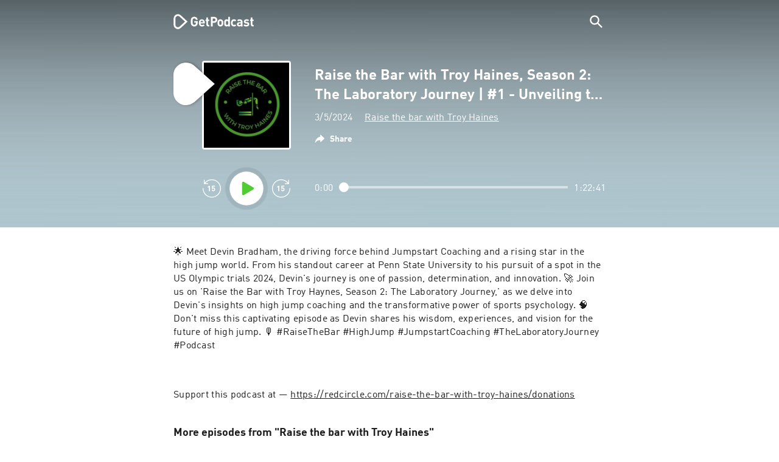

--- FILE ---
content_type: text/html; charset=utf-8
request_url: https://getpodcast.com/uk/podcast/raise-the-bar-with-troy-haines/raise-the-bar-with-troy-haines-season-2-the-laboratory-journey-1-unvei_c6068f973f
body_size: 31123
content:
<!DOCTYPE html><html lang="uk"><head><meta name="next-font-preconnect" /><meta httpEquiv="X-UA-Compatible" content="IE=edge,chrome=1" /><meta name="viewport" content="width=device-width, initial-scale=1.0" /><meta charSet="utf-8" /><meta name="google" content="nopagereadaloud" /><link rel="shortcut icon" href="/assets/favicon.ico" /><link rel="apple-touch-icon" sizes="180x180" href="/assets/apple-touch-icon.png" /><link rel="icon" type="image/png" sizes="48x48" href="/assets/favicon-48x48.png" /><link rel="icon" type="image/png" sizes="32x32" href="/assets/favicon-32x32.png" /><link rel="icon" type="image/png" sizes="16x16" href="/assets/favicon-16x16.png" /><link rel="mask-icon" href="/assets/safari-pinned-tab.svg" color="#5bbad5" /><link rel="preload" href="/assets/fonts/DINWebPro.woff2" as="font" type="font/woff2" crossorigin /><link rel="preload" href="/assets/fonts/DINWebPro-Bold.woff2" as="font" type="font/woff2" crossorigin /><link rel="preload" href="/assets/images/square.png" as="image" /><meta name="msapplication-TileColor" content="#00aba9" /><meta name="google-site-verification" content="SPCausbI1cLetyY_iFCr3T2ZcAiEXhDcu_NFNeFCILE" /><script>
          window.startTime = Date.now();
          !function () { var e = function () { var e, t = "__tcfapiLocator", a = [], n = window; for (; n;) { try { if (n.frames[t]) { e = n; break } } catch (e) { } if (n === window.top) break; n = n.parent } e || (!function e() { var a = n.document, r = !!n.frames[t]; if (!r) if (a.body) { var i = a.createElement("iframe"); i.style.cssText = "display:none", i.name = t, a.body.appendChild(i) } else setTimeout(e, 5); return !r }(), n.__tcfapi = function () { for (var e, t = arguments.length, n = new Array(t), r = 0; r < t; r++)n[r] = arguments[r]; if (!n.length) return a; if ("setGdprApplies" === n[0]) n.length > 3 && 2 === parseInt(n[1], 10) && "boolean" == typeof n[3] && (e = n[3], "function" == typeof n[2] && n[2]("set", !0)); else if ("ping" === n[0]) { var i = { gdprApplies: e, cmpLoaded: !1, cmpStatus: "stub" }; "function" == typeof n[2] && n[2](i) } else a.push(n) }, n.addEventListener("message", (function (e) { var t = "string" == typeof e.data, a = {}; try { a = t ? JSON.parse(e.data) : e.data } catch (e) { } var n = a.__tcfapiCall; n && window.__tcfapi(n.command, n.version, (function (a, r) { var i = { __tcfapiReturn: { returnValue: a, success: r, callId: n.callId } }; t && (i = JSON.stringify(i)), e.source.postMessage(i, "*") }), n.parameter) }), !1)) }; "undefined" != typeof module ? module.exports = e : e() }();
          function UUID(){var x=(new Date).getTime();return"xxxxxxxx-xxxx-4xxx-yxxx-xxxxxxxxxxxx".replace(/[xy]/g,function(e){var t=(x+16*Math.random())%16|0;return x=Math.floor(x/16),("x"==e?t:3&t|8).toString(16)})}function setCookie(e,t,x){var n=new Date;n.setTime(n.getTime()+24*x*60*60*1e3);n="expires="+n.toUTCString();document.cookie=e+"="+t+";"+n+";path=/"}function readCookie(e){for(var t=e+"=",x=document.cookie.split(";"),n=0;n<x.length;n++){for(var o=x[n];" "==o.charAt(0);)o=o.substring(1,o.length);if(0==o.indexOf(t))return o.substring(t.length,o.length)}return null}var uuid,consentCookie=readCookie("authId");null===consentCookie&&setCookie("authId",uuid=UUID(),365);
          </script><script id="rnd_cmp" src="/assets/js/cmp/rnd.js?_=09112021" onLoad="initCMP()" async></script><script id="show-banner">
          function initCMP () {
              RND.CMP.initialize({
                debug: true,
                privacyLink: '/privacy-policy',
                privacyManagerId: 238149,
                languageDetection: true,
                allowedLanguages:  ['de', 'en', 'fr', 'es', 'pt', 'it', 'pl', 'da', 'sv'],
                fallbackLanguage: 'en',
                sp: {
                  config: {
                    baseEndpoint: 'https://cdn.privacy-mgmt.com'
                    ,propertyHref: 'https://getpodcast.com'
                  }
                }
              });
          }</script><style>
  a,abbr,acronym,address,applet,article,aside,audio,b,big,blockquote,body,canvas,caption,center,cite,code,dd,del,details,dfn,div,dl,dt,em,embed,fieldset,figcaption,figure,footer,form,h1,h2,h3,h4,h5,h6,header,hgroup,html,i,iframe,img,ins,kbd,label,legend,li,mark,menu,nav,object,ol,output,p,pre,q,ruby,s,samp,section,small,span,strike,strong,sub,summary,sup,table,tbody,td,tfoot,th,thead,time,tr,tt,u,ul,var,video{margin:0;padding:0;border:0;font-size:100%;vertical-align:baseline}:focus{outline:0}article,aside,details,figcaption,figure,footer,header,hgroup,menu,nav,section{display:block}body{line-height:1}ol,ul{list-style:none}blockquote,q{quotes:none}blockquote:after,blockquote:before,q:after,q:before{content:'';content:none}table{border-collapse:collapse;border-spacing:0}input[type=search]::-webkit-search-cancel-button,input[type=search]::-webkit-search-decoration,input[type=search]::-webkit-search-results-button,input[type=search]::-webkit-search-results-decoration{-webkit-appearance:none;-moz-appearance:none}input[type=search]{-webkit-appearance:none;-moz-appearance:none;-webkit-box-sizing:content-box;-moz-box-sizing:content-box;box-sizing:content-box}textarea{overflow:auto;vertical-align:top;resize:vertical}audio,canvas,video{display:inline-block;max-width:100%}audio:not([controls]){display:none;height:0}[hidden]{display:none}html{font-size:100%;-webkit-text-size-adjust:100%;-ms-text-size-adjust:100%}a:focus{outline:thin dotted}a:active,a:hover{outline:0}img{border:0;-ms-interpolation-mode:bicubic}figure{margin:0}form{margin:0}fieldset{border:1px solid silver;margin:0 2px;padding:.35em .625em .75em}legend{border:0;padding:0;white-space:normal}button,input,select,textarea{font-size:100%;margin:0;vertical-align:baseline}button,input{line-height:normal}button,select{text-transform:none}button,html input[type=button],input[type=reset],input[type=submit]{-webkit-appearance:button;cursor:pointer}button[disabled],html input[disabled]{cursor:default}input[type=checkbox],input[type=radio]{box-sizing:border-box;padding:0}input[type=search]{-webkit-appearance:textfield;-moz-box-sizing:content-box;-webkit-box-sizing:content-box;box-sizing:content-box}input[type=search]::-webkit-search-cancel-button,input[type=search]::-webkit-search-decoration{-webkit-appearance:none}button::-moz-focus-inner,input::-moz-focus-inner{border:0;padding:0}textarea{overflow:auto;vertical-align:top}table{border-collapse:collapse;border-spacing:0}button,html,input,select,textarea{color:#222}::-moz-selection{background:#b3d4fc;text-shadow:none}::selection{background:#b3d4fc;text-shadow:none}img{vertical-align:middle}fieldset{border:0;margin:0;padding:0}textarea{resize:vertical}.chromeframe{margin:.2em 0;background:#ccc;color:#000;padding:.2em 0}em{font-style:italic}strong{font-weight:700}*{box-sizing:border-box}

  @font-face {
    font-family: radio;
    src: local(
            '-apple-system,BlinkMacSystemFont,"Segoe UI",Roboto,"Helvetica Neue",Arial,sans-serif,"Apple Color Emoji","Segoe UI Emoji","Segoe UI Symbol","Noto Color Emoji"'
    ),
    url('/assets/fonts/DINWebPro.woff2') format('woff2');
    font-style: normal;
    font-weight: normal;
    font-display: swap;
    text-rendering: optimizeLegibility;
  }

  @font-face {
    font-family: radio;
    src: local(
            '-apple-system,BlinkMacSystemFont,"Segoe UI",Roboto,"Helvetica Neue",Arial,sans-serif,"Apple Color Emoji","Segoe UI Emoji","Segoe UI Symbol","Noto Color Emoji"'
    ),
    url('/assets/fonts/DINWebPro-Bold.woff2') format('woff2');
    font-style: normal;
    font-weight: bold;
    font-display: swap;
    text-rendering: optimizeLegibility;
  }

  body,
  input {
    font-family: radio;
    font-size: 14px;
    font-weight: normal;
    font-style: normal;
    font-stretch: normal;
    line-height: 1.43;
    letter-spacing: 0.25px;
    color: #1e1e1e;
    -webkit-overflow-scrolling: touch;
  }

  html,
  body {
    height: 100%;
    width: 100%;
  }

  .playbutton-stage {
    padding: 5px 0 0 5px;
  }
  .playbutton-stage .playbutton-styled {
    max-width: 70px !important;
  }
  .playbutton-stage .svgIcon svg {
    width: 70px;
    height: 70px;
  }

  .playbutton-cover {
    padding-left: 4px;
    padding-top: 4px;
  }
  .playbutton-cover .playbutton-styled {
    max-width: 50px !important;
  }
  .playbutton-cover .svgIcon svg {
    width: 50px;
    height: 50px;
  }

  .playbutton-sticky .playbutton-styled {
    max-width: 57px !important;
    
  }
  .playbutton-sticky .svgIcon svg {
    width: 57px;
    height: 57px;
  }
  
  @media (min-width: 768px) {
    .playbutton-sticky {
      padding-top: 4px;
    }
  }
  @media (max-width: 767px) {
    .playbutton-cover {
      padding-left: 2px;
      padding-top: 2px;
    }
    .playbutton-cover .playbutton-styled {
      max-width: 42px !important;
    }
    .playbutton-cover .svgIcon svg {
      width: 42px;
      height: 42px;
    }
    .playbutton-sticky .playbutton-styled {
      max-width: 40px !important;
    }
    .playbutton-sticky .svgIcon svg {
      width: 40px;
      height: 40px;
    } 
  }
</style><title>Raise the Bar with Troy Haines, Season 2: The Laboratory Journey | #1   - Unveiling the Science of High Jump Coaching with Devin Bradham - Raise the bar with Troy Haines</title><meta name="description" content="Listen to Raise the Bar with Troy Haines, Season 2: The Laboratory Journey | #1   - Unveiling the Science of High Jump Coaching with Devin Bradham - Raise the bar with Troy Haines podcast for free on GetPodcast." /><meta name="robots" content="index,follow,max-snippet:-1,max-image-preview:large" /><meta property="og:url" content="https://getpodcast.com/uk/podcast/raise-the-bar-with-troy-haines/raise-the-bar-with-troy-haines-season-2-the-laboratory-journey-1-unvei_c6068f973f" /><meta property="og:title" content="Raise the Bar with Troy Haines, Season 2: The Laboratory Journey | #1   - Unveiling the Science of High Jump Coaching with Devin Bradham" /><meta property="og:description" content="Listen to Raise the Bar with Troy Haines, Season 2: The Laboratory Journey | #1   - Unveiling the Science of High Jump Coaching with Devin Bradham - Raise the bar with Troy Haines podcast for free on GetPodcast." /><meta property="og:type" content="website" /><meta property="og:site_name" content="GetPodcast" /><meta property="og:image" content="https://getpodcast.com/assets/images/splash/logo-1200x630.png" /><meta name="twitter:card" content="summary_large_image" /><meta name="twitter:title" content="Raise the Bar with Troy Haines, Season 2: The Laboratory Journey | #1   - Unveiling the Science of High Jump Coaching with Devin Bradham" /><meta name="twitter:description" content="Listen to Raise the Bar with Troy Haines, Season 2: The Laboratory Journey | #1   - Unveiling the Science of High Jump Coaching with Devin Bradham - Raise the bar with Troy Haines podcast for free on GetPodcast." /><meta name="twitter:image" content="https://getpodcast.com/assets/images/splash/logo-1200x630.png" /><link rel="alternate" hrefLang="de-at" href="https://getpodcast.com/at/podcast/raise-the-bar-with-troy-haines/raise-the-bar-with-troy-haines-season-2-the-laboratory-journey-1-unvei_c6068f973f" /><link rel="alternate" hrefLang="de-de" href="https://getpodcast.com/de/podcast/raise-the-bar-with-troy-haines/raise-the-bar-with-troy-haines-season-2-the-laboratory-journey-1-unvei_c6068f973f" /><link rel="alternate" hrefLang="de" href="https://getpodcast.com/de/podcast/raise-the-bar-with-troy-haines/raise-the-bar-with-troy-haines-season-2-the-laboratory-journey-1-unvei_c6068f973f" /><link rel="alternate" hrefLang="fr" href="https://getpodcast.com/fr/podcast/raise-the-bar-with-troy-haines/raise-the-bar-with-troy-haines-season-2-the-laboratory-journey-1-unvei_c6068f973f" /><link rel="alternate" hrefLang="en-gb" href="https://getpodcast.com/uk/podcast/raise-the-bar-with-troy-haines/raise-the-bar-with-troy-haines-season-2-the-laboratory-journey-1-unvei_c6068f973f" /><link rel="alternate" hrefLang="it" href="https://getpodcast.com/it/podcast/raise-the-bar-with-troy-haines/raise-the-bar-with-troy-haines-season-2-the-laboratory-journey-1-unvei_c6068f973f" /><link rel="alternate" hrefLang="pl" href="https://getpodcast.com/pl/podcast/raise-the-bar-with-troy-haines/raise-the-bar-with-troy-haines-season-2-the-laboratory-journey-1-unvei_c6068f973f" /><link rel="alternate" hrefLang="sv" href="https://getpodcast.com/se/podcast/raise-the-bar-with-troy-haines/raise-the-bar-with-troy-haines-season-2-the-laboratory-journey-1-unvei_c6068f973f" /><link rel="alternate" hrefLang="en-us" href="https://getpodcast.com/podcast/raise-the-bar-with-troy-haines/raise-the-bar-with-troy-haines-season-2-the-laboratory-journey-1-unvei_c6068f973f" /><link rel="alternate" hrefLang="en" href="https://getpodcast.com/podcast/raise-the-bar-with-troy-haines/raise-the-bar-with-troy-haines-season-2-the-laboratory-journey-1-unvei_c6068f973f" /><link rel="canonical" href="https://getpodcast.com/uk/podcast/raise-the-bar-with-troy-haines/raise-the-bar-with-troy-haines-season-2-the-laboratory-journey-1-unvei_c6068f973f" /><link rel="preload" href="https://podcast-images-prod.radio-assets.com/300/raise-the-bar-with-troy-haines.jpeg?version=41dc530d84d76c1b4263df549ea04bf45f655de9" as="image" /><meta name="next-head-count" content="42" /><noscript data-n-css></noscript><script defer noModule src="/_next/static/chunks/polyfills-5cd94c89d3acac5f.js"></script><script src="/_next/static/chunks/webpack-4a1853a56933a9c7.js" defer></script><script src="/_next/static/chunks/framework-4cc980c1fc92f87d.js" defer></script><script src="/_next/static/chunks/main-07181bb3a1035316.js" defer></script><script src="/_next/static/chunks/pages/_app-97dd806ad24fd392.js" defer></script><script src="/_next/static/chunks/29107295-a2d0c8e72019a3ed.js" defer></script><script src="/_next/static/chunks/858-34a49e26c029909d.js" defer></script><script src="/_next/static/chunks/641-daa966751dca1081.js" defer></script><script src="/_next/static/chunks/pages/podcast/%5Bpodcast%5D/%5Bepisode%5D-8f763aeee82ba0e0.js" defer></script><script src="/_next/static/TLVfm-ZRIW0FvGABBmXx5/_buildManifest.js" defer></script><script src="/_next/static/TLVfm-ZRIW0FvGABBmXx5/_ssgManifest.js" defer></script><script src="/_next/static/TLVfm-ZRIW0FvGABBmXx5/_middlewareManifest.js" defer></script><style id="__jsx-2850323686">#nprogress{pointer-events:none;}#nprogress .bar{background:#64e646;position:fixed;z-index:9999;top:0;left:0;width:100%;height:2px;}#nprogress .peg{display:block;position:absolute;right:0px;width:100px;height:100%;box-shadow:0 0 10px #64e646,0 0 5px #64e646;opacity:1;-webkit-transform:rotate(3deg) translate(0px,-4px);-ms-transform:rotate(3deg) translate(0px,-4px);-webkit-transform:rotate(3deg) translate(0px,-4px);-ms-transform:rotate(3deg) translate(0px,-4px);transform:rotate(3deg) translate(0px,-4px);}#nprogress .spinner{display:block;position:fixed;z-index:1031;top:15px;right:15px;}#nprogress .spinner-icon{width:18px;height:18px;box-sizing:border-box;border:solid 2px transparent;border-top-color:#64e646;border-left-color:#64e646;border-radius:50%;-webkit-animation:nprogresss-spinner 400ms linear infinite;-webkit-animation:nprogress-spinner 400ms linear infinite;animation:nprogress-spinner 400ms linear infinite;}.nprogress-custom-parent{overflow:hidden;position:relative;}.nprogress-custom-parent #nprogress .spinner,.nprogress-custom-parent #nprogress .bar{position:absolute;}@-webkit-keyframes nprogress-spinner{0%{-webkit-transform:rotate(0deg);}100%{-webkit-transform:rotate(360deg);}}@-webkit-keyframes nprogress-spinner{0%{-webkit-transform:rotate(0deg);-ms-transform:rotate(0deg);transform:rotate(0deg);}100%{-webkit-transform:rotate(360deg);-ms-transform:rotate(360deg);transform:rotate(360deg);}}@keyframes nprogress-spinner{0%{-webkit-transform:rotate(0deg);-ms-transform:rotate(0deg);transform:rotate(0deg);}100%{-webkit-transform:rotate(360deg);-ms-transform:rotate(360deg);transform:rotate(360deg);}}</style><style data-styled data-styled-version="5.3.3">.iFtXGS{width:106px;vertical-align:middle;position:relative;}/*!sc*/
.iFtXGS path#icon{fill:#FFFFFF;}/*!sc*/
.iFtXGS path#text{fill:#FFFFFF;}/*!sc*/
@media (min-width:768px){.iFtXGS{width:132px;}}/*!sc*/
.ktXSIt{width:106px;vertical-align:middle;position:relative;}/*!sc*/
.ktXSIt path#icon{fill:#64E646;}/*!sc*/
.ktXSIt path#text{fill:#1E1E1E;}/*!sc*/
@media (min-width:768px){.ktXSIt{width:132px;}}/*!sc*/
data-styled.g1[id="Logo__SVG-sc-kn26s8-0"]{content:"iFtXGS,ktXSIt,"}/*!sc*/
.bwiwIZ{width:28px;height:28px;vertical-align:middle;outline:none;}/*!sc*/
.bwiwIZ:active{outline:none;}/*!sc*/
data-styled.g2[id="Icon__SVG-sc-pqbdkr-0"]{content:"bwiwIZ,"}/*!sc*/
.fryuta{-webkit-user-select:none;-moz-user-select:none;-ms-user-select:none;user-select:none;cursor:pointer;z-index:10;}/*!sc*/
.fryuta #close,.fryuta #search{stroke:#FFFFFF;}/*!sc*/
@media (min-width:768px){.fryuta{width:30px;height:30px;}}/*!sc*/
data-styled.g4[id="NavigationSearch__StyledIcon-sc-9nolk2-0"]{content:"fryuta,"}/*!sc*/
.fajCMX{position:relative;}/*!sc*/
data-styled.g6[id="NavigationSearch__Wrapper-sc-9nolk2-2"]{content:"fajCMX,"}/*!sc*/
.WWFqg{-webkit-transition:all ease-out 0.15s;transition:all ease-out 0.15s;display:-webkit-inline-box;display:-webkit-inline-flex;display:-ms-inline-flexbox;display:inline-flex;position:relative;padding-left:4px;z-index:9;}/*!sc*/
@media (min-width:768px){.WWFqg{height:30px;}}/*!sc*/
data-styled.g7[id="NavigationSearch__ButtonWrapper-sc-9nolk2-3"]{content:"WWFqg,"}/*!sc*/
.jVgKCw{display:-webkit-box;display:-webkit-flex;display:-ms-flexbox;display:flex;-webkit-align-items:center;-webkit-box-align:center;-ms-flex-align:center;align-items:center;}/*!sc*/
data-styled.g9[id="NavigationSearch__NoForm-sc-9nolk2-5"]{content:"jVgKCw,"}/*!sc*/
.eJcxag{max-width:710px;margin:0 auto;width:100%;}/*!sc*/
data-styled.g10[id="components__PageWrapper-sc-1nvrcl0-0"]{content:"eJcxag,"}/*!sc*/
.bYgKjR{-webkit-user-select:none;-moz-user-select:none;-ms-user-select:none;user-select:none;-webkit-backface-visibility:hidden;backface-visibility:hidden;-webkit-tap-highlight-color:transparent;-webkit-transition:all ease-out 0.15s;transition:all ease-out 0.15s;background-color:transparent;position:fixed;padding:0 20px;width:100%;height:60px;line-height:60px;z-index:1000;box-shadow:none;}/*!sc*/
@media (min-width:768px){.bYgKjR{height:70px;line-height:70px;}}/*!sc*/
data-styled.g12[id="Navigation__Wrapper-sc-uvqu1e-0"]{content:"bYgKjR,"}/*!sc*/
.gAMANT{margin:0 auto;width:100%;display:grid;grid-template-columns:106px auto;grid-template-rows:100%;grid-template-areas:logo . search;-webkit-align-items:center;-webkit-box-align:center;-ms-flex-align:center;align-items:center;}/*!sc*/
data-styled.g13[id="Navigation__Inner-sc-uvqu1e-1"]{content:"gAMANT,"}/*!sc*/
.gcGHxD{justify-self:end;top:1px;}/*!sc*/
data-styled.g14[id="Navigation__StyledSearch-sc-uvqu1e-2"]{content:"gcGHxD,"}/*!sc*/
.crfOsF:hover,.crfOsF:active,.crfOsF:focus{outline:0;}/*!sc*/
data-styled.g15[id="Navigation__LogoLink-sc-uvqu1e-3"]{content:"crfOsF,"}/*!sc*/
.kYKsIF{width:18px;height:18px;background-size:18px 18px;background-repeat:no-repeat;background-position:center;background-image:url( /assets/images/flags/uk@1x.png );}/*!sc*/
@media (-webkit-min-device-pixel-ratio:2), ( min--moz-device-pixel-ratio:2), ( -o-min-device-pixel-ratio:2/1), ( min-device-pixel-ratio:2), ( min-resolution:192dpi), ( min-resolution:2dppx){.kYKsIF{background-image:url( /assets/images/flags/uk@2x.png );}}/*!sc*/
@media (-webkit-min-device-pixel-ratio:3), ( min--moz-device-pixel-ratio:3), ( -o-min-device-pixel-ratio:3/1), ( min-device-pixel-ratio:3), ( min-resolution:384dpi), ( min-resolution:3dppx){.kYKsIF{background-image:url( /assets/images/flags/uk@3x.png);}}/*!sc*/
data-styled.g16[id="CountryIcon-sc-1mwhrcq-0"]{content:"kYKsIF,"}/*!sc*/
.ktyzes{display:inline-block;text-align:center;-webkit-text-decoration:none;text-decoration:none;position:relative;z-index:0;padding-left:23px;}/*!sc*/
data-styled.g17[id="LanguagePicker__Label-sc-1kxex54-0"]{content:"ktyzes,"}/*!sc*/
.gwscSw{position:absolute;width:18px;height:18px;left:0;top:0;}/*!sc*/
data-styled.g18[id="LanguagePicker__StyledCountryIcon-sc-1kxex54-1"]{content:"gwscSw,"}/*!sc*/
.lpiikl{width:14px;height:14px;z-index:0;-webkit-transform:rotate(-90deg);-ms-transform:rotate(-90deg);transform:rotate(-90deg);position:relative;margin-left:5px;top:2px;}/*!sc*/
data-styled.g19[id="LanguagePicker__StyledChevron-sc-1kxex54-2"]{content:"lpiikl,"}/*!sc*/
.dcraAT{text-align:center;-webkit-text-decoration:none;text-decoration:none;color:#1E1E1E;-webkit-user-select:none;-moz-user-select:none;-ms-user-select:none;user-select:none;-webkit-tap-highlight-color:transparent;}/*!sc*/
.dcraAT:hover,.dcraAT:active,.dcraAT:focus{outline:0;}/*!sc*/
data-styled.g20[id="LanguagePicker__StyledLink-sc-1kxex54-3"]{content:"dcraAT,"}/*!sc*/
.hfrvzp{display:none;}/*!sc*/
@media (min-width:768px){.hfrvzp{display:inline-block;}}/*!sc*/
.fRrCPG{display:inline-block;}/*!sc*/
@media (min-width:768px){.fRrCPG{display:inline-block;}}/*!sc*/
data-styled.g21[id="AppLink__LinkApp-sc-54x8rf-0"]{content:"hfrvzp,fRrCPG,"}/*!sc*/
.hTgDSs{display:block;width:100%;text-align:center;}/*!sc*/
@media (min-width:768px){.hTgDSs{display:inherit;width:auto;padding-right:0;text-align:left;-webkit-box-pack:center;-webkit-justify-content:center;-ms-flex-pack:center;justify-content:center;-webkit-align-items:center;-webkit-box-align:center;-ms-flex-align:center;align-items:center;}.hTgDSs .AppLink-sc-54x8rf-2:first-child{margin-right:10px;}}/*!sc*/
data-styled.g24[id="AppLinks__Wrapper-sc-qg55x-0"]{content:"hTgDSs,"}/*!sc*/
.kuCzjq{-webkit-flex-shrink:0;-ms-flex-negative:0;flex-shrink:0;padding:50px 20px 90px 20px;background-color:rgba(240,240,240,0.6);}/*!sc*/
@media (min-width:768px){.kuCzjq{padding:50px 20px 110px 20px;}}/*!sc*/
data-styled.g25[id="Footer__Wrapper-sc-1hapenx-0"]{content:"kuCzjq,"}/*!sc*/
.HPTmn{font-size:16px;font-weight:bold;font-style:normal;font-stretch:normal;line-height:1.38;-webkit-letter-spacing:0.28px;-moz-letter-spacing:0.28px;-ms-letter-spacing:0.28px;letter-spacing:0.28px;text-align:center;}/*!sc*/
data-styled.g28[id="Footer__Main-sc-1hapenx-3"]{content:"HPTmn,"}/*!sc*/
.hKOoUz{font-weight:normal;}/*!sc*/
data-styled.g29[id="Footer__Secondary-sc-1hapenx-4"]{content:"hKOoUz,"}/*!sc*/
.voMYQ{position:relative;text-align:center;white-space:nowrap;}/*!sc*/
data-styled.g30[id="Footer__LinkItem-sc-1hapenx-5"]{content:"voMYQ,"}/*!sc*/
.eHHIBo{display:-webkit-box;display:-webkit-flex;display:-ms-flexbox;display:flex;-webkit-flex-wrap:wrap;-ms-flex-wrap:wrap;flex-wrap:wrap;width:100%;margin:50px auto;padding:0 5px;-webkit-box-pack:center;-webkit-justify-content:center;-ms-flex-pack:center;justify-content:center;}/*!sc*/
.eHHIBo .Footer__LinkItem-sc-1hapenx-5{padding:5px 10px;}/*!sc*/
@media (min-width:768px){.eHHIBo{margin:0 auto 0 0;width:auto;padding:0 0 0 5px;}.eHHIBo .Footer__LinkItem-sc-1hapenx-5{padding:0;}}/*!sc*/
data-styled.g31[id="Footer__Links-sc-1hapenx-6"]{content:"eHHIBo,"}/*!sc*/
.hvskIS{text-align:center;-webkit-text-decoration:none;text-decoration:none;color:#1E1E1E;-webkit-user-select:none;-moz-user-select:none;-ms-user-select:none;user-select:none;-webkit-tap-highlight-color:transparent;}/*!sc*/
.hvskIS:hover,.hvskIS:active,.hvskIS:focus{outline:0;}/*!sc*/
@media (min-width:768px){.hvskIS{margin-right:20px;}}/*!sc*/
data-styled.g32[id="Footer__StyledLink-sc-1hapenx-7"]{content:"hvskIS,"}/*!sc*/
.hChjHW{margin:0;padding:0;background:transparent;border:none;text-align:center;-webkit-text-decoration:none;text-decoration:none;font-size:inherit;font-family:inherit;color:#1E1E1E;-webkit-user-select:none;-moz-user-select:none;-ms-user-select:none;user-select:none;-webkit-tap-highlight-color:transparent;}/*!sc*/
.hChjHW:hover,.hChjHW:active,.hChjHW:focus{outline:0;}/*!sc*/
@media (min-width:768px){.hChjHW{margin-right:20px;}}/*!sc*/
data-styled.g33[id="Footer__StyledLinkLikeButton-sc-1hapenx-8"]{content:"hChjHW,"}/*!sc*/
.eaaKzR{display:-webkit-box;display:-webkit-flex;display:-ms-flexbox;display:flex;padding:0 5px;width:100%;-webkit-align-items:flex-end;-webkit-box-align:flex-end;-ms-flex-align:flex-end;align-items:flex-end;-webkit-box-pack:justify;-webkit-justify-content:space-between;-ms-flex-pack:justify;justify-content:space-between;}/*!sc*/
@media (min-width:768px){.eaaKzR{max-width:240px;margin:0 auto;padding:0 5px 0 20px;}}/*!sc*/
data-styled.g34[id="Footer__Legal-sc-1hapenx-9"]{content:"eaaKzR,"}/*!sc*/
.QJCCy{white-space:nowrap;text-align:center;-webkit-text-decoration:none;text-decoration:none;color:#1E1E1E;padding-right:20px;-webkit-user-select:none;-moz-user-select:none;-ms-user-select:none;user-select:none;-webkit-tap-highlight-color:transparent;}/*!sc*/
.QJCCy:hover,.QJCCy:active,.QJCCy:focus{outline:0;}/*!sc*/
data-styled.g35[id="Footer__Copyright-sc-1hapenx-10"]{content:"QJCCy,"}/*!sc*/
@media (min-width:768px){.bNufPO{display:-webkit-box;display:-webkit-flex;display:-ms-flexbox;display:flex;-webkit-align-items:flex-end;-webkit-box-align:flex-end;-ms-flex-align:flex-end;align-items:flex-end;-webkit-box-pack:justify;-webkit-justify-content:space-between;-ms-flex-pack:justify;justify-content:space-between;margin-top:40px;}}/*!sc*/
data-styled.g37[id="Footer__FooterLinks-sc-1hapenx-12"]{content:"bNufPO,"}/*!sc*/
.kFxaEa{text-align:center;padding-top:45px;}/*!sc*/
data-styled.g38[id="Footer__StyledAppLinks-sc-1hapenx-13"]{content:"kFxaEa,"}/*!sc*/
.hcePJY{margin-top:25px;}/*!sc*/
@media (min-width:768px){.hcePJY{margin-top:0;}}/*!sc*/
data-styled.g39[id="Logo__LogoContainer-sc-1zms5r-0"]{content:"hcePJY,"}/*!sc*/
.kHxrAE{min-height:100%;position:relative;}/*!sc*/
data-styled.g47[id="Page__Wrapper-sc-1ch93uo-0"]{content:"kHxrAE,"}/*!sc*/
.fzXDGp{min-height:100vh;display:-webkit-box;display:-webkit-flex;display:-ms-flexbox;display:flex;-webkit-flex-direction:column;-ms-flex-direction:column;flex-direction:column;-webkit-align-items:stretch;-webkit-box-align:stretch;-ms-flex-align:stretch;align-items:stretch;}/*!sc*/
data-styled.g48[id="Page-sc-1ch93uo-1"]{content:"fzXDGp,"}/*!sc*/
.ehtDuQ{-webkit-box-flex:1;-webkit-flex-grow:1;-ms-flex-positive:1;flex-grow:1;}/*!sc*/
data-styled.g49[id="Page__Main-sc-1ch93uo-2"]{content:"ehtDuQ,"}/*!sc*/
.iKbVVI:hover{-webkit-filter:drop-shadow(0 0 4px rgba(0,0,0,0.5));-webkit-filter:drop-shadow(0 0 4px rgba(0,0,0,0.5));filter:drop-shadow(0 0 4px rgba(0,0,0,0.5));}/*!sc*/
.iKbVVI:active{-webkit-filter:drop-shadow(0 0 4px rgba(0,0,0,1));-webkit-filter:drop-shadow(0 0 4px rgba(0,0,0,1));filter:drop-shadow(0 0 4px rgba(0,0,0,1));}/*!sc*/
@supports (-webkit-overflow-scrolling:touch){.iKbVVI:hover,.iKbVVI:active{-webkit-filter:none;-webkit-filter:none;filter:none;}}/*!sc*/
.iKbVVI .playbutton-styled{-webkit-animation:2s linear infinite svg-animation;animation:2s linear infinite svg-animation;fill:none;max-width:40px;}/*!sc*/
.iKbVVI > svg circle{display:block;fill:none;stroke:white;stroke-linecap:round;stroke-width:10px;}/*!sc*/
@media all and (-ms-high-contrast:none){.iKbVVI > svg circle{stroke-width:0;}}/*!sc*/
.iKbVVI > svg circle.animated{-webkit-animation:1.4s ease-in-out infinite both circle-animation;animation:1.4s ease-in-out infinite both circle-animation;stroke-dasharray:283;stroke-dashoffset:280;-webkit-transform-origin:50% 50%;-ms-transform-origin:50% 50%;transform-origin:50% 50%;}/*!sc*/
@-webkit-keyframes svg-animation{0%{-webkit-transform:rotateZ(0deg);-ms-transform:rotateZ(0deg);transform:rotateZ(0deg);}100%{-webkit-transform:rotateZ(360deg);-ms-transform:rotateZ(360deg);transform:rotateZ(360deg);}}/*!sc*/
@keyframes svg-animation{0%{-webkit-transform:rotateZ(0deg);-ms-transform:rotateZ(0deg);transform:rotateZ(0deg);}100%{-webkit-transform:rotateZ(360deg);-ms-transform:rotateZ(360deg);transform:rotateZ(360deg);}}/*!sc*/
@-webkit-keyframes circle-animation{0%,25%{stroke-dashoffset:280;-webkit-transform:rotate(0);-ms-transform:rotate(0);transform:rotate(0);}50%,75%{stroke-dashoffset:75;-webkit-transform:rotate(45deg);-ms-transform:rotate(45deg);transform:rotate(45deg);}100%{stroke-dashoffset:280;-webkit-transform:rotate(360deg);-ms-transform:rotate(360deg);transform:rotate(360deg);}}/*!sc*/
@keyframes circle-animation{0%,25%{stroke-dashoffset:280;-webkit-transform:rotate(0);-ms-transform:rotate(0);transform:rotate(0);}50%,75%{stroke-dashoffset:75;-webkit-transform:rotate(45deg);-ms-transform:rotate(45deg);transform:rotate(45deg);}100%{stroke-dashoffset:280;-webkit-transform:rotate(360deg);-ms-transform:rotate(360deg);transform:rotate(360deg);}}/*!sc*/
data-styled.g50[id="Toggle-sc-vfpwvg-0"]{content:"iKbVVI,"}/*!sc*/
.jiTXnw{width:100%;height:auto;border-radius:4px;background-size:cover;background-position:top center;background-repeat:no-repeat;background-color:#f0f0f0;box-shadow:0 0 10px 0 rgba(0,0,0,0);-webkit-transition:box-shadow linear 0.1s;transition:box-shadow linear 0.1s;position:relative;background-image:url("https://podcast-images-prod.radio-assets.com/300/raise-the-bar-with-troy-haines.jpeg?version=41dc530d84d76c1b4263df549ea04bf45f655de9");}/*!sc*/
.ialYGk{width:100%;height:auto;border-radius:4px;background-size:cover;background-position:top center;background-repeat:no-repeat;background-color:#f0f0f0;box-shadow:0 0 10px 0 rgba(0,0,0,0);-webkit-transition:box-shadow linear 0.1s;transition:box-shadow linear 0.1s;position:relative;}/*!sc*/
data-styled.g52[id="Cover__CoverImage-sc-8sp4zu-1"]{content:"jiTXnw,ialYGk,"}/*!sc*/
.lhSQxY{width:100%;border-radius:4px;position:relative;-webkit-transition:box-shadow linear 0.1s;transition:box-shadow linear 0.1s;border:solid 3px #ffffff;}/*!sc*/
.lhSQxY .Cover__CoverImage-sc-8sp4zu-1{border-radius:0;}/*!sc*/
.zuTsf{width:100%;border-radius:4px;position:relative;-webkit-transition:box-shadow linear 0.1s;transition:box-shadow linear 0.1s;}/*!sc*/
data-styled.g53[id="Cover__CoverWrapper-sc-8sp4zu-2"]{content:"lhSQxY,zuTsf,"}/*!sc*/
.cTaIaQ{background-color:#aec6cf;background-image:url(/assets/images/overlay/header.png);background-size:100% 100%;min-height:380px;padding-top:74px;padding-bottom:30px;-webkit-transition:background linear 0.5s;transition:background linear 0.5s;}/*!sc*/
@media (min-width:768px){.cTaIaQ{min-height:340px;padding-top:100px;padding-bottom:0;}}/*!sc*/
data-styled.g68[id="StageWrapper__Wrapper-sc-1qxjyh3-0"]{content:"cTaIaQ,"}/*!sc*/
.eUiFPo{margin-bottom:40px;position:relative;word-wrap:break-word;display:-webkit-box;-webkit-line-clamp:100;-webkit-box-orient:vertical;overflow:hidden;white-space:pre-wrap;}/*!sc*/
@media (min-width:768px){.eUiFPo{-webkit-line-clamp:100;font-size:16px;line-height:1.38;-webkit-letter-spacing:0.28px;-moz-letter-spacing:0.28px;-ms-letter-spacing:0.28px;letter-spacing:0.28px;}}/*!sc*/
.eUiFPo a{color:#1E1E1E;-webkit-transition:color linear .1s;transition:color linear .1s;}/*!sc*/
.eUiFPo a:visited{color:#1E1E1E;}/*!sc*/
.eUiFPo a:hover,.eUiFPo a:active{color:#64E646;}/*!sc*/
.eUiFPo p,.eUiFPo ul,.eUiFPo ol{margin-top:15px;margin-bottom:15px;}/*!sc*/
.eUiFPo ul,.eUiFPo ol{list-style-type:disc;list-style-position:inside;}/*!sc*/
.eUiFPo ul li,.eUiFPo ol li{padding-left:10px;}/*!sc*/
.eUiFPo > :first-child{margin-top:0px;}/*!sc*/
.eUiFPo > :last-child{margin-bottom:0px;}/*!sc*/
.eUiFPo .loadingLines{margin-bottom:50px;}/*!sc*/
data-styled.g70[id="DescriptionContent-sc-5yqs0z-0"]{content:"eUiFPo,"}/*!sc*/
.dtdxnF{-webkit-user-select:none;-moz-user-select:none;-ms-user-select:none;user-select:none;-webkit-tap-highlight-color:transparent;cursor:pointer;width:45px;height:45px;}/*!sc*/
.dtdxnF:hover,.dtdxnF:active,.dtdxnF:focus{outline:0;}/*!sc*/
@media (min-width:768px){.dtdxnF{width:57px;height:57px;}}/*!sc*/
data-styled.g75[id="EpisodeCover__ToggleButton-sc-qskan5-0"]{content:"dtdxnF,"}/*!sc*/
.dLfvcZ{position:absolute;width:100%;height:100%;z-index:100;display:-webkit-box;display:-webkit-flex;display:-ms-flexbox;display:flex;-webkit-box-pack:center;-webkit-justify-content:center;-ms-flex-pack:center;justify-content:center;-webkit-align-items:center;-webkit-box-align:center;-ms-flex-align:center;align-items:center;cursor:pointer;border-radius:4px;-webkit-transition:all linear 0.2s;transition:all linear 0.2s;}/*!sc*/
data-styled.g76[id="EpisodeCover__CoverButton-sc-qskan5-1"]{content:"dLfvcZ,"}/*!sc*/
.iRQdbT{width:100%;height:100%;}/*!sc*/
data-styled.g78[id="EpisodeListItem__Visual-sc-1ofbbx7-0"]{content:"iRQdbT,"}/*!sc*/
.gRFRIp{display:-webkit-box;display:-webkit-flex;display:-ms-flexbox;display:flex;padding-top:3px;}/*!sc*/
@media (min-width:768px){.gRFRIp{padding-top:1px;}}/*!sc*/
data-styled.g79[id="EpisodeListItem__Text-sc-1ofbbx7-1"]{content:"gRFRIp,"}/*!sc*/
.gyzhSv{font-size:16px;font-weight:bold;font-style:normal;font-stretch:normal;line-height:1.4;-webkit-letter-spacing:normal;-moz-letter-spacing:normal;-ms-letter-spacing:normal;letter-spacing:normal;text-align:left;color:#1E1E1E;}/*!sc*/
data-styled.g80[id="EpisodeListItem__EpisodeName-sc-1ofbbx7-2"]{content:"gyzhSv,"}/*!sc*/
.eRcJhA{word-break:break-word;line-height:1.4;cursor:pointer;color:#000;display:-webkit-box;-webkit-line-clamp:10;-webkit-box-orient:vertical;overflow:hidden;max-width:100%;}/*!sc*/
@media (min-width:768px){.eRcJhA{font-size:16px;line-height:1.4;-webkit-line-clamp:4;}}/*!sc*/
.eRcJhA a{color:#1E1E1E;-webkit-transition:color linear .1s;transition:color linear .1s;}/*!sc*/
.eRcJhA a:visited{color:#1E1E1E;}/*!sc*/
.eRcJhA a:hover,.eRcJhA a:active{color:#64E646;}/*!sc*/
.eRcJhA p,.eRcJhA ul,.eRcJhA ol{margin-top:15px;margin-bottom:15px;}/*!sc*/
.eRcJhA ul,.eRcJhA ol{list-style-type:disc;list-style-position:inside;}/*!sc*/
.eRcJhA ul li,.eRcJhA ol li{padding-left:10px;}/*!sc*/
.eRcJhA > :first-child{margin-top:0px;}/*!sc*/
.eRcJhA > :last-child{margin-bottom:0px;}/*!sc*/
.eRcJhA .loadingLines{margin-bottom:50px;}/*!sc*/
data-styled.g81[id="EpisodeListItem__EpisodeDescription-sc-1ofbbx7-3"]{content:"eRcJhA,"}/*!sc*/
.hOLcyk{display:-webkit-box;display:-webkit-flex;display:-ms-flexbox;display:flex;}/*!sc*/
data-styled.g82[id="EpisodeListItem__EpisodeMetaList-sc-1ofbbx7-4"]{content:"hOLcyk,"}/*!sc*/
.hBjlcE{font-size:16px;font-weight:bold;font-style:normal;font-stretch:normal;line-height:1.4;-webkit-letter-spacing:normal;-moz-letter-spacing:normal;-ms-letter-spacing:normal;letter-spacing:normal;text-align:left;color:#1E1E1E;color:#989898;margin-right:10px;}/*!sc*/
data-styled.g83[id="EpisodeListItem__EpisodeMeta-sc-1ofbbx7-5"]{content:"hBjlcE,"}/*!sc*/
.etryi{-webkit-user-select:none;-moz-user-select:none;-ms-user-select:none;user-select:none;-webkit-tap-highlight-color:transparent;display:inline-block;-webkit-text-decoration:none;text-decoration:none;}/*!sc*/
.etryi:hover,.etryi:active,.etryi:focus{outline:0;}/*!sc*/
data-styled.g84[id="EpisodeListItem__EpisodeLink-sc-1ofbbx7-6"]{content:"etryi,"}/*!sc*/
.cjRilX{display:grid;grid-template-columns:80px auto;grid-column-gap:20px;margin-bottom:30px;-webkit-align-items:center;-webkit-box-align:center;-ms-flex-align:center;align-items:center;justify-items:start;}/*!sc*/
@media (min-width:768px){.cjRilX{grid-template-columns:100px auto;grid-column-gap:30px;}}/*!sc*/
.cjRilX:hover .EpisodeCover-sc-qskan5-2{box-shadow:0 0 10px 0 rgba(0,0,0,0.5);}/*!sc*/
.cjRilX:active .EpisodeCover-sc-qskan5-2{box-shadow:0 0 10px 0 #000000;}/*!sc*/
data-styled.g85[id="EpisodeListItem__Wrapper-sc-1ofbbx7-7"]{content:"cjRilX,"}/*!sc*/
.hEiCcl{border-radius:4px;border:solid 1px #1e1e1e;padding:20px 20px 20px 20px;margin-bottom:40px;}/*!sc*/
@media (min-width:768px){.hEiCcl{padding:30px 30px 30px 30px;margin-top:20px;margin-bottom:35px;}}/*!sc*/
data-styled.g86[id="EpisodeList__Wrapper-sc-7k8d2n-0"]{content:"hEiCcl,"}/*!sc*/
.ddkvFf{text-align:left;}/*!sc*/
@media (min-width:768px){.ddkvFf{font-size:16px;line-height:1.5;-webkit-letter-spacing:normal;-moz-letter-spacing:normal;-ms-letter-spacing:normal;letter-spacing:normal;}}/*!sc*/
data-styled.g87[id="EpisodeList__Paragraph-sc-7k8d2n-1"]{content:"ddkvFf,"}/*!sc*/
.dOuPOs{height:28px;top:3px;left:0;position:absolute;-webkit-filter:drop-shadow(2px 0 2px rgba(0,0,0,0.3));-webkit-filter:drop-shadow(2px 0 2px rgba(0,0,0,0.3));filter:drop-shadow(2px 0 2px rgba(0,0,0,0.3));}/*!sc*/
.dOuPOs path{fill:#64E646;}/*!sc*/
@media (min-width:768px){.dOuPOs{height:38px;}}/*!sc*/
data-styled.g88[id="EpisodeList__StyledBubble-sc-7k8d2n-2"]{content:"dOuPOs,"}/*!sc*/
.fdFzRy{display:-webkit-box;display:-webkit-flex;display:-ms-flexbox;display:flex;}/*!sc*/
data-styled.g89[id="EpisodeList__Content-sc-7k8d2n-3"]{content:"fdFzRy,"}/*!sc*/
.hnTEWy{padding-right:16px;padding-left:18px;position:relative;}/*!sc*/
.hnTEWy .Cover__CoverWrapper-sc-8sp4zu-2{width:62px;height:62px;}/*!sc*/
@media (min-width:768px){.hnTEWy{padding-left:24px;padding-right:25px;}.hnTEWy .Cover__CoverWrapper-sc-8sp4zu-2{width:86px;height:86px;}}/*!sc*/
data-styled.g90[id="EpisodeList__Visual-sc-7k8d2n-4"]{content:"hnTEWy,"}/*!sc*/
.gKbRrO{padding-top:4px;text-align:right;}/*!sc*/
data-styled.g91[id="EpisodeList__Text-sc-7k8d2n-5"]{content:"gKbRrO,"}/*!sc*/
.jxdKgy{text-align:right;padding:15px 0 0 0;}/*!sc*/
@media (min-width:768px){.jxdKgy{display:-webkit-box;display:-webkit-flex;display:-ms-flexbox;display:flex;-webkit-box-pack:justify;-webkit-justify-content:space-between;-ms-flex-pack:justify;justify-content:space-between;-webkit-align-items:center;-webkit-box-align:center;-ms-flex-align:center;align-items:center;}}/*!sc*/
data-styled.g92[id="EpisodeList__Footer-sc-7k8d2n-6"]{content:"jxdKgy,"}/*!sc*/
.cskNzI{font-size:24px;font-weight:bold;font-style:normal;font-stretch:normal;line-height:1.33;-webkit-letter-spacing:normal;-moz-letter-spacing:normal;-ms-letter-spacing:normal;letter-spacing:normal;text-align:center;color:#1E1E1E;}/*!sc*/
@media (min-width:768px){.cskNzI{font-size:36px;line-height:1.17;}}/*!sc*/
data-styled.g93[id="Headline-sc-vutl6b-0"]{content:"cskNzI,"}/*!sc*/
.GgwXQ{font-size:16px;text-align:left;}/*!sc*/
data-styled.g94[id="Headline__HeadlineSmall-sc-vutl6b-1"]{content:"GgwXQ,"}/*!sc*/
.jQImDU{margin-bottom:30px;}/*!sc*/
@media (min-width:768px){.jQImDU{font-size:18px;line-height:1.33;}}/*!sc*/
data-styled.g96[id="EpisodeCollection__Title-sc-2kw65r-1"]{content:"jQImDU,"}/*!sc*/
.diKkok{padding:3px 30px 0 30px;display:inline-block;border-radius:24px;line-height:32px;font-style:normal;font-stretch:normal;-webkit-letter-spacing:normal;-moz-letter-spacing:normal;-ms-letter-spacing:normal;letter-spacing:normal;-webkit-font-smoothing:antialiased;-moz-osx-font-smoothing:grayscale;}/*!sc*/
data-styled.g97[id="Button__Inner-sc-1xnxnyo-0"]{content:"diKkok,"}/*!sc*/
.jbwdfX{cursor:pointer;font-weight:bold;font-style:normal;font-stretch:normal;-webkit-letter-spacing:0.28px;-moz-letter-spacing:0.28px;-ms-letter-spacing:0.28px;letter-spacing:0.28px;text-align:center;-webkit-user-select:none;-moz-user-select:none;-ms-user-select:none;user-select:none;color:#ffffff;display:inline-block;border-radius:24px;background-color:transparent;opacity:1;-webkit-user-select:none;-moz-user-select:none;-ms-user-select:none;user-select:none;-webkit-tap-highlight-color:transparent;}/*!sc*/
.jbwdfX:hover,.jbwdfX:active,.jbwdfX:focus{outline:0;}/*!sc*/
.jzslzn{cursor:pointer;font-weight:bold;font-style:normal;font-stretch:normal;-webkit-letter-spacing:0.28px;-moz-letter-spacing:0.28px;-ms-letter-spacing:0.28px;letter-spacing:0.28px;text-align:center;-webkit-user-select:none;-moz-user-select:none;-ms-user-select:none;user-select:none;color:#1e1e1e;display:inline-block;border-radius:24px;background-color:transparent;opacity:1;-webkit-user-select:none;-moz-user-select:none;-ms-user-select:none;user-select:none;-webkit-tap-highlight-color:transparent;}/*!sc*/
.jzslzn:hover,.jzslzn:active,.jzslzn:focus{outline:0;}/*!sc*/
data-styled.g98[id="Button__WrapperNaked-sc-1xnxnyo-1"]{content:"jbwdfX,jzslzn,"}/*!sc*/
.egvfOS{border:solid 1px #1e1e1e;background-color:#ffffff;}/*!sc*/
.egvfOS .Button__Inner-sc-1xnxnyo-0{border:solid 1px #ffffff;}/*!sc*/
.egvfOS .Button__Inner-sc-1xnxnyo-0:hover{border:solid 1px #1e1e1e;}/*!sc*/
data-styled.g99[id="Button__Wrapper-sc-1xnxnyo-2"]{content:"egvfOS,"}/*!sc*/
.dWqFVU{border-radius:20px;padding:3px 18px 0 15px;font-size:14px;}/*!sc*/
.dWqFVU .Button__IconFavorite-sc-1xnxnyo-4,.dWqFVU .Button__IconShare-sc-1xnxnyo-5{position:relative;top:-1px;margin-right:5px;width:23px;height:23px;}/*!sc*/
.dWqFVU .Button__IconFavorite-sc-1xnxnyo-4 path{stroke:#fff;}/*!sc*/
.dWqFVU .Button__IconShare-sc-1xnxnyo-5 path{stroke:#fff;fill:#fff;}/*!sc*/
data-styled.g103[id="Button__InnerSubscribe-sc-1xnxnyo-6"]{content:"dWqFVU,"}/*!sc*/
.hBQGrV{width:100%;padding:10px 0;text-align:center;}/*!sc*/
data-styled.g106[id="EpisodeList__ButtonWrapper-sc-pvc5wr-0"]{content:"hBQGrV,"}/*!sc*/
.cvWuvm{-webkit-user-select:none;-moz-user-select:none;-ms-user-select:none;user-select:none;-webkit-tap-highlight-color:transparent;display:inline-block;}/*!sc*/
.cvWuvm:hover,.cvWuvm:active,.cvWuvm:focus{outline:0;}/*!sc*/
data-styled.g130[id="Share__Wrapper-sc-av8l82-0"]{content:"cvWuvm,"}/*!sc*/
.elltQJ{padding:20px 0;}/*!sc*/
@media (min-width:768px){.elltQJ{padding:0;}}/*!sc*/
data-styled.g135[id="EpisodeStageText__Text-sc-14zg1py-0"]{content:"elltQJ,"}/*!sc*/
.fEjtGo{font-size:20px;font-weight:bold;font-style:normal;font-stretch:normal;line-height:1.2;-webkit-letter-spacing:normal;-moz-letter-spacing:normal;-ms-letter-spacing:normal;letter-spacing:normal;color:#ffffff;text-align:center;padding:10px 20px 0 20px;}/*!sc*/
@media (min-width:768px){.fEjtGo{font-size:24px;line-height:32px;text-align:left;padding:8px 0 0 0;}}/*!sc*/
data-styled.g136[id="EpisodeStageText__Name-sc-14zg1py-1"]{content:"fEjtGo,"}/*!sc*/
.czSnYo{color:#ffffff;}/*!sc*/
data-styled.g137[id="EpisodeStageText__PodcastLink-sc-14zg1py-2"]{content:"czSnYo,"}/*!sc*/
.jLauaB{-webkit-letter-spacing:0.25px;-moz-letter-spacing:0.25px;-ms-letter-spacing:0.25px;letter-spacing:0.25px;color:#ffffff;margin-top:10px;-webkit-text-decoration:underline;text-decoration:underline;text-align:center;padding:0 20px;}/*!sc*/
@media (min-width:768px){.jLauaB{font-size:16px;line-height:1.38;text-align:left;padding:0;}}/*!sc*/
data-styled.g138[id="EpisodeStageText__Subline-sc-14zg1py-3"]{content:"jLauaB,"}/*!sc*/
.bCpxVv{-webkit-text-decoration:none;text-decoration:none;}/*!sc*/
@media (min-width:768px){.bCpxVv{margin-right:20px;}}/*!sc*/
data-styled.g139[id="EpisodeStageText__Published-sc-14zg1py-4"]{content:"bCpxVv,"}/*!sc*/
.jHrnET{font-weight:normal;}/*!sc*/
data-styled.g140[id="EpisodeStageText__PodcastName-sc-14zg1py-5"]{content:"jHrnET,"}/*!sc*/
@media (min-width:768px){.grXBHB{display:-webkit-box;display:-webkit-flex;display:-ms-flexbox;display:flex;}}/*!sc*/
data-styled.g141[id="EpisodeStageText__WrapperSubline-sc-14zg1py-6"]{content:"grXBHB,"}/*!sc*/
.jWocnH{display:-webkit-box;display:-webkit-flex;display:-ms-flexbox;display:flex;-webkit-box-pack:center;-webkit-justify-content:center;-ms-flex-pack:center;justify-content:center;-webkit-align-items:center;-webkit-box-align:center;-ms-flex-align:center;align-items:center;margin-bottom:10px;}/*!sc*/
@media (min-width:768px){.jWocnH{margin-bottom:0;-webkit-order:2;-ms-flex-order:2;order:2;}}/*!sc*/
data-styled.g142[id="EpisodeStageProgress__ProgressWrapper-sc-11c062t-0"]{content:"jWocnH,"}/*!sc*/
.eyDOsG{-webkit-letter-spacing:0.25px;-moz-letter-spacing:0.25px;-ms-letter-spacing:0.25px;letter-spacing:0.25px;color:#ffffff;text-align:center;}/*!sc*/
@media (min-width:768px){.eyDOsG{font-size:16px;display:inline-block;text-align:left;}}/*!sc*/
data-styled.g143[id="EpisodeStageProgress__ProgressTime-sc-11c062t-1"]{content:"eyDOsG,"}/*!sc*/
.QRyaT{padding-right:10px;}/*!sc*/
data-styled.g144[id="EpisodeStageProgress__ProgressStart-sc-11c062t-2"]{content:"QRyaT,"}/*!sc*/
.dClbOO{padding-left:10px;}/*!sc*/
data-styled.g145[id="EpisodeStageProgress__ProgressEnd-sc-11c062t-3"]{content:"dClbOO,"}/*!sc*/
.iJFJYK{-webkit-appearance:none;-webkit-appearance:none;-moz-appearance:none;appearance:none;width:160px;height:4px;background-color:rgba(255,255,255,0.5);outline:none;position:relative;top:-1px;-webkit-box-flex:1;-webkit-flex-grow:1;-ms-flex-positive:1;flex-grow:1;}/*!sc*/
@media (min-width:768px){.iJFJYK{width:327px;margin-top:-2px;}}/*!sc*/
.iJFJYK::-webkit-slider-thumb{-webkit-appearance:none;-webkit-appearance:none;-moz-appearance:none;appearance:none;width:16px;height:16px;background-color:#ffffff;border-radius:50%;border:0px;-webkit-transition:all linear 0.1s;transition:all linear 0.1s;}/*!sc*/
.iJFJYK::-moz-range-thumb{width:16px;height:16px;background-color:#ffffff;border-radius:50%;}/*!sc*/
data-styled.g146[id="EpisodeStageProgress__ProcessRange-sc-11c062t-4"]{content:"iJFJYK,"}/*!sc*/
.iiwIsu{display:grid;-webkit-align-items:center;-webkit-box-align:center;-ms-flex-align:center;align-items:center;justify-items:center;-webkit-box-pack:center;-webkit-justify-content:center;-ms-flex-pack:center;justify-content:center;grid-template-columns:auto auto auto;}/*!sc*/
@media (min-width:768px){.iiwIsu{-webkit-order:1;-ms-flex-order:1;order:1;}}/*!sc*/
data-styled.g147[id="EpisodeStageControls__Controls-sc-vhh1av-0"]{content:"iiwIsu,"}/*!sc*/
.juxRJt{-webkit-user-select:none;-moz-user-select:none;-ms-user-select:none;user-select:none;-webkit-tap-highlight-color:transparent;width:80px;height:80px;margin:0 12px;cursor:pointer;}/*!sc*/
.juxRJt:hover,.juxRJt:active,.juxRJt:focus{outline:0;}/*!sc*/
@media (min-width:768px){.juxRJt{margin:0 2px;}}/*!sc*/
data-styled.g148[id="EpisodeStageControls__ToggleButton-sc-vhh1av-1"]{content:"juxRJt,"}/*!sc*/
.gujcOH{-webkit-user-select:none;-moz-user-select:none;-ms-user-select:none;user-select:none;-webkit-tap-highlight-color:transparent;width:30px;height:30px;}/*!sc*/
.gujcOH:hover,.gujcOH:active,.gujcOH:focus{outline:0;}/*!sc*/
data-styled.g149[id="EpisodeStageControls__ForwardButton-sc-vhh1av-2"]{content:"gujcOH,"}/*!sc*/
.fxbIbK{-webkit-user-select:none;-moz-user-select:none;-ms-user-select:none;user-select:none;-webkit-tap-highlight-color:transparent;width:30px;height:30px;}/*!sc*/
.fxbIbK:hover,.fxbIbK:active,.fxbIbK:focus{outline:0;}/*!sc*/
data-styled.g150[id="EpisodeStageControls__RewindButton-sc-vhh1av-3"]{content:"fxbIbK,"}/*!sc*/
.fwshpw{max-width:320px;padding:0 20px;margin:0 auto 10px auto;}/*!sc*/
@media (min-width:768px){.fwshpw{margin:0;max-width:100%;padding:24px 0 24px 40px;display:grid;-webkit-align-items:center;-webkit-box-align:center;-ms-flex-align:center;align-items:center;grid-template-columns:160px auto;grid-gap:20px 32px;}}/*!sc*/
data-styled.g151[id="EpisodeStageControls__Wrapper-sc-vhh1av-4"]{content:"fwshpw,"}/*!sc*/
.eEYoYG{width:106px;height:106px;position:relative;margin:0 auto;}/*!sc*/
@media (min-width:768px){.eEYoYG{width:146px;height:146px;}}/*!sc*/
data-styled.g152[id="EpisodeStageVisual__Visual-sc-am12vl-0"]{content:"eEYoYG,"}/*!sc*/
.evNGvD{height:52px;top:3px;left:-35px;position:absolute;-webkit-filter:drop-shadow(2px 0 2px rgba(0,0,0,0.3));-webkit-filter:drop-shadow(2px 0 2px rgba(0,0,0,0.3));filter:drop-shadow(2px 0 2px rgba(0,0,0,0.3));}/*!sc*/
@media (min-width:768px){.evNGvD{height:70px;left:-47px;}}/*!sc*/
data-styled.g153[id="EpisodeStageVisual__StyledBubble-sc-am12vl-1"]{content:"evNGvD,"}/*!sc*/
.ekDgqx{margin:0;position:absolute;bottom:-30px;right:0;}/*!sc*/
@media (min-width:768px){.ekDgqx{margin:5px 0 0 -18px;position:inherit;bottom:auto;right:auto;}}/*!sc*/
data-styled.g154[id="EpisodeStageButtons__Buttons-sc-4liujm-0"]{content:"ekDgqx,"}/*!sc*/
.sgNxH{width:100%;max-width:710px;margin:0 auto;position:relative;}/*!sc*/
data-styled.g155[id="EpisodeStage__Inner-sc-1x7q1o5-0"]{content:"sgNxH,"}/*!sc*/
@media (min-width:768px){.clWliQ{text-align:left;}}/*!sc*/
data-styled.g156[id="EpisodeStage__Content-sc-1x7q1o5-1"]{content:"clWliQ,"}/*!sc*/
@media (min-width:768px){.fPdLUf{padding-left:40px;display:grid;-webkit-align-items:center;-webkit-box-align:center;-ms-flex-align:center;align-items:center;grid-template-columns:160px auto;grid-gap:20px 32px;}}/*!sc*/
data-styled.g157[id="EpisodeStage__TopContent-sc-1x7q1o5-2"]{content:"fPdLUf,"}/*!sc*/
.fdtNMh{padding:30px 20px;}/*!sc*/
data-styled.g158[id="episode__Wrapper-sc-ck4gxr-0"]{content:"fdtNMh,"}/*!sc*/
</style></head><body><div id="__next"><script type="cmp-managed" data-vendor-id="5ea2d4894e5aa15059fde8a0" data-vendor-name="Google Tag Manager">
                (function (w, d, s, l, i) {
                w[l] = w[l] || [];
                w[l].push({'gtm.start': new Date().getTime(), event: 'gtm.js'});
                var f = d.getElementsByTagName(s)[0], j = d.createElement(s), dl = l != 'dataLayer' ? '&l=' + l : '';
                j.async = true;
                j.src = '//www.googletagmanager.com/gtm.js?id=' + i + dl;
                f.parentNode.insertBefore(j, f);
              })(window, document, 'script', 'dataLayer', 'GTM-PLSDF2Q');
              </script><div id="content" class="Page__Wrapper-sc-1ch93uo-0 kHxrAE"><div data-testid="navigation-bar" class="Navigation__Wrapper-sc-uvqu1e-0 bYgKjR"><div class="components__PageWrapper-sc-1nvrcl0-0 Navigation__Inner-sc-uvqu1e-1 eJcxag gAMANT"><a data-testid="logo-link" title="Listen to podcasts on getpodcast.com" aria-label="GetPodcast" href="/uk" class="Navigation__LogoLink-sc-uvqu1e-3 crfOsF"><svg viewBox="0 0 261 48" xmlns="http://www.w3.org/2000/svg" class="Logo__SVG-sc-kn26s8-0 iFtXGS"><g fill="none"><path id="text" d="M75.988 36.007c-2.414 2.502-5.293 3.433-8.513 3.433-3.301 0-6.013-1.185-8.128-3.302-3.047-3.047-2.967-6.822-2.967-12.029s-.087-8.982 2.967-12.029c2.115-2.116 4.74-3.302 8.128-3.302 6.986 0 10.541 4.575 11.348 9.658h-5.925c-.676-2.836-2.413-4.407-5.423-4.407-1.607 0-2.923.633-3.774 1.607-1.141 1.273-1.44 2.67-1.44 8.473 0 5.804.299 7.244 1.44 8.516.851.975 2.16 1.571 3.774 1.571 1.78 0 3.22-.632 4.195-1.694.974-1.098 1.352-2.458 1.352-4.022v-1.142h-5.547v-4.916h11.392v4.407c0 4.35-.763 6.975-2.879 9.178zm12.083-6.137c0 2.835 1.738 4.915 4.828 4.915 2.413 0 3.598-.676 4.994-2.072l3.344 3.265c-2.246 2.247-4.405 3.477-8.382 3.477-5.213 0-10.207-2.371-10.207-11.31 0-7.2 3.896-11.265 9.61-11.265 6.144 0 9.612 4.495 9.612 10.545v2.459H88.071v-.015zm7.881-6.146c-.596-1.317-1.818-2.291-3.686-2.291-1.868 0-3.09.974-3.686 2.29-.342.808-.465 1.397-.509 2.372h8.383c-.037-.975-.168-1.564-.502-2.371zm17.288 15.461c-4.492 0-6.397-3.178-6.397-6.312V21.942h-2.327v-4.197h2.327v-6.523h5.503v6.523h3.897v4.197h-3.897V32.53c0 1.273.596 1.993 1.905 1.993h1.992v4.661h-3.002zm19.092-11.352h-4.878v11.352h-5.89V9.025h10.768c6.223 0 9.953 4.277 9.953 9.404s-3.722 9.404-9.953 9.404zm-.29-13.557h-4.58v8.262h4.58c2.667 0 4.361-1.65 4.361-4.109 0-2.458-1.694-4.153-4.362-4.153zm27.313 22.451c-1.352 1.44-3.598 2.713-6.863 2.713-3.257 0-5.46-1.273-6.82-2.713-1.991-2.072-2.5-4.574-2.5-8.603 0-3.986.509-6.48 2.5-8.56 1.353-1.44 3.556-2.713 6.82-2.713 3.265 0 5.504 1.273 6.863 2.713 1.992 2.072 2.501 4.574 2.501 8.56 0 4.029-.509 6.53-2.5 8.603zm-4.274-13.934c-.633-.633-1.484-.975-2.581-.975-1.098 0-1.905.342-2.538.975-1.141 1.142-1.272 3.047-1.272 5.338 0 2.29.124 4.24 1.272 5.382.633.632 1.44.974 2.538.974 1.097 0 1.948-.342 2.58-.974 1.142-1.142 1.273-3.091 1.273-5.382 0-2.291-.131-4.196-1.272-5.338zm23.009 16.392v-2.072c-1.526 1.694-3.133 2.327-5.46 2.327-2.158 0-4.194-.764-5.423-1.993-2.203-2.203-2.246-6.014-2.246-9.323 0-3.31.043-7.077 2.246-9.28 1.229-1.23 3.22-1.993 5.38-1.993 2.247 0 3.94.596 5.38 2.204V9.025h5.504v30.168h-5.38v-.008zm-3.896-17.367c-3.3 0-3.73 2.713-3.73 6.313 0 3.6.422 6.356 3.73 6.356 3.3 0 3.766-2.756 3.766-6.356s-.465-6.313-3.766-6.313zM196.71 39.44c-4.406 0-9.866-2.37-9.866-11.31 0-8.937 5.46-11.265 9.866-11.265 3.046 0 5.336.931 7.284 2.968l-3.73 3.73c-1.14-1.228-2.115-1.738-3.554-1.738-1.316 0-2.327.466-3.134 1.44-.85 1.062-1.228 2.546-1.228 4.873 0 2.327.378 3.855 1.228 4.917.807.974 1.825 1.44 3.134 1.44 1.44 0 2.413-.51 3.555-1.739l3.73 3.688c-1.949 2.021-4.232 2.996-7.285 2.996zm22.414-.255V37.28c-1.483 1.484-2.88 2.116-5.424 2.116-2.5 0-4.318-.632-5.634-1.949-1.185-1.229-1.818-3.01-1.818-4.96 0-3.52 2.414-6.4 7.54-6.4h5.205V24.99c0-2.414-1.185-3.476-4.108-3.476-2.115 0-3.09.509-4.231 1.825l-3.519-3.433c2.16-2.37 4.275-3.047 7.961-3.047 6.18 0 9.4 2.626 9.4 7.797v14.53h-5.372zM219 29.87h-4.362c-1.992 0-3.09.931-3.09 2.502 0 1.527 1.018 2.545 3.177 2.545 1.527 0 2.501-.123 3.475-1.061.597-.553.807-1.44.807-2.793V29.87H219zm18.074 9.57c-3.475 0-6.609-.378-9.4-3.178l3.598-3.6c1.825 1.825 4.195 2.073 5.889 2.073 1.905 0 3.897-.633 3.897-2.291 0-1.099-.596-1.862-2.327-2.037l-3.475-.342c-3.984-.378-6.434-2.116-6.434-6.181 0-4.575 4.02-7.033 8.514-7.033 3.431 0 6.31.596 8.426 2.582l-3.388 3.432c-1.273-1.141-3.22-1.483-5.126-1.483-2.203 0-3.133 1.018-3.133 2.116 0 .807.342 1.738 2.29 1.906l3.475.341c4.362.422 6.565 2.757 6.565 6.48-.007 4.888-4.158 7.215-9.371 7.215zm20.604-.255c-4.486 0-6.398-3.178-6.398-6.312V21.942h-2.327v-4.197h2.327v-6.523h5.503v6.523h3.897v4.197h-3.897V32.53c0 1.273.596 1.993 1.905 1.993h1.992v4.661h-3.002z"></path><path id="icon" d="M14.482 6.255a8.32 8.32 0 015.57 2.13l10.585 9.513 6.892 6.197-6.9 6.196-2.057 1.847-2.777 2.495-5.758 5.17a8.34 8.34 0 01-5.57 2.139c-1.17 0-2.311-.24-3.387-.72a8.337 8.337 0 01-4.937-7.607V14.589a8.333 8.333 0 014.937-7.607 8.341 8.341 0 013.402-.727zm0-5.659A13.985 13.985 0 00.502 14.59v19.033c0 5.52 3.25 10.53 8.288 12.778a13.961 13.961 0 0015.042-2.37l5.758-5.172 2.777-2.494 2.057-1.848L46.006 24.11 34.417 13.695 23.832 4.182a13.997 13.997 0 00-9.35-3.586z"></path></g></svg></a><div data-testid="navigation-search" class="NavigationSearch__Wrapper-sc-9nolk2-2 fajCMX Navigation__StyledSearch-sc-uvqu1e-2 gcGHxD"><div data-testid="navigation-search-collapsed" class="NavigationSearch__NoForm-sc-9nolk2-5 jVgKCw"><div data-testid="navigation-search-expand-button" class="NavigationSearch__ButtonWrapper-sc-9nolk2-3 WWFqg"><svg viewBox="0 0 28 28" xmlns="http://www.w3.org/2000/svg" class="Icon__SVG-sc-pqbdkr-0 bwiwIZ NavigationSearch__StyledIcon-sc-9nolk2-0 fryuta"><path id="search" fill="none" stroke="#FFFFFF" stroke-width="2.2" d="M11.188 17.375a6.187 6.187 0 110-12.375 6.187 6.187 0 010 12.375zm4.5-1.688l6.75 6.75-6.75-6.75z"></path></svg></div></div></div></div></div><div class="Page-sc-1ch93uo-1 fzXDGp"><div class="Page__Main-sc-1ch93uo-2 ehtDuQ"><div data-testid="podcast-stage" type="1" color="#aec6cf" class="StageWrapper__Wrapper-sc-1qxjyh3-0 cTaIaQ"><div class="EpisodeStage__Inner-sc-1x7q1o5-0 sgNxH"><div class="EpisodeStage__TopContent-sc-1x7q1o5-2 fPdLUf"><div class="EpisodeStageVisual__Visual-sc-am12vl-0 eEYoYG"><div class="Cover__CoverWrapper-sc-8sp4zu-2 lhSQxY"><div class="Cover__Wrapper-sc-8sp4zu-0 eWtuet"><img data-testid="cover-image" alt="Raise the bar with Troy Haines podcast" data-image="https://podcast-images-prod.radio-assets.com/300/raise-the-bar-with-troy-haines.jpeg?version=41dc530d84d76c1b4263df549ea04bf45f655de9" src="/assets/images/square.png" width="210" height="210" loading="lazy" class="Cover__CoverImage-sc-8sp4zu-1 jiTXnw" /></div></div><svg xmlns="http://www.w3.org/2000/svg" viewBox="0 0 145 150" class="EpisodeStageVisual__StyledBubble-sc-am12vl-1 evNGvD"><path fill="#FFFFFF" d="M144.69 75.262L71.975 140.11l-.047-.045A43.874 43.874 0 0144.056 150C19.725 150 0 130.275 0 105.944V44.056C0 19.725 19.725 0 44.056 0c11.813 0 22.54 4.65 30.45 12.217l70.184 63.045z"></path></svg></div><div class="EpisodeStage__Content-sc-1x7q1o5-1 clWliQ"><div class="EpisodeStageText__Text-sc-14zg1py-0 elltQJ"><h1 data-testid="episode-name-stage" class="EpisodeStageText__Name-sc-14zg1py-1 fEjtGo"><div>Raise the Bar with Troy Haines, Season 2: The Laboratory Journey | #1   - Unveiling the Science of High Jump Coaching with Devin Bradham</div></h1><div class="EpisodeStageText__WrapperSubline-sc-14zg1py-6 grXBHB"><div data-testid="episode-publish-date-stage" class="EpisodeStageText__Subline-sc-14zg1py-3 EpisodeStageText__Published-sc-14zg1py-4 jLauaB bCpxVv">3/5/2024</div><div data-testid="parent-podcast-stage" class="EpisodeStageText__Subline-sc-14zg1py-3 jLauaB"><a data-testid="parent-podcast-stage-link" title="Listen to Raise the bar with Troy Haines podcast now" href="/uk/podcast/raise-the-bar-with-troy-haines" class="EpisodeStageText__PodcastLink-sc-14zg1py-2 czSnYo"><h2 class="EpisodeStageText__PodcastName-sc-14zg1py-5 jHrnET">Raise the bar with Troy Haines</h2></a></div></div><div class="EpisodeStageButtons__Buttons-sc-4liujm-0 ekDgqx"><div class="Share__Wrapper-sc-av8l82-0 cvWuvm"><a data-testid="share-button" class="Button__WrapperNaked-sc-1xnxnyo-1 jbwdfX"><span class="Button__Inner-sc-1xnxnyo-0 Button__InnerSubscribe-sc-1xnxnyo-6 diKkok dWqFVU"><svg viewBox="0 0 28 28" xmlns="http://www.w3.org/2000/svg" class="Icon__SVG-sc-pqbdkr-0 bwiwIZ Button__IconShare-sc-1xnxnyo-5 gJjIhJ"><path id="share" fill="#FFFFFF" d="M23 13.125L15.5 6v4C8.5 11 6 16 5 21c2.5-3.5 5.5-5.1 10.5-5.1V20l7.5-6.875z"></path></svg>Share</span></a></div></div></div></div></div><div data-testid="episode-stage-controls" class="EpisodeStageControls__Wrapper-sc-vhh1av-4 fwshpw"><div data-testid="episode-stage-progress" class="EpisodeStageProgress__ProgressWrapper-sc-11c062t-0 jWocnH"><div data-testid="episode-stage-progress-position" class="EpisodeStageProgress__ProgressTime-sc-11c062t-1 EpisodeStageProgress__ProgressStart-sc-11c062t-2 eyDOsG QRyaT">0:00</div><input data-testid="episode-stage-progress-scrubber" disabled max="4961" value="0" type="range" min="0" class="EpisodeStageProgress__ProcessRange-sc-11c062t-4 iJFJYK" /><div data-testid="episode-stage-progress-duration" class="EpisodeStageProgress__ProgressTime-sc-11c062t-1 EpisodeStageProgress__ProgressEnd-sc-11c062t-3 eyDOsG dClbOO">1:22:41</div></div><div class="EpisodeStageControls__Controls-sc-vhh1av-0 iiwIsu"><svg data-testid="episode-stage-rewind" disabled xmlns="http://www.w3.org/2000/svg" xmlnsXlink="http://www.w3.org/1999/xlink" viewBox="0 0 28 28" class="EpisodeStageControls__RewindButton-sc-vhh1av-3 fxbIbK"><rect><title>Rewind 15 seconds</title></rect><path fill="#fff" d="M14 0c7.725 0 14 6.275 14 14s-6.275 14-14 14S0 21.725 0 14a.609.609 0 111.218 0c0 7.067 5.715 12.783 12.782 12.783S26.783 21.067 26.783 14c0-7.067-5.716-12.783-12.783-12.783-4.074 0-7.69 1.906-10.031 4.87h3.944a.609.609 0 110 1.217H1.826V1.217a.609.609 0 111.218 0v4.078C5.609 2.071 9.564 0 14 0zM9.66 18.223V11.55l-1.692 1.47v-1.633l1.692-1.47h1.517v8.306H9.66zm9.413-2.8c0 .467-.046.873-.14 1.22-.093.346-.291.67-.595.974-.186.186-.43.346-.729.478-.3.132-.667.198-1.102.198-.436 0-.81-.066-1.12-.198a2.3 2.3 0 01-.735-.467 1.935 1.935 0 01-.514-.828 4.45 4.45 0 01-.163-.898h1.517c.039.326.138.58.297.758.16.179.399.268.718.268.303 0 .544-.09.723-.268a.987.987 0 00.263-.52c.042-.213.064-.452.064-.717 0-.482-.076-.851-.228-1.108-.151-.257-.414-.385-.787-.385-.311 0-.543.072-.694.216a1.135 1.135 0 00-.31.46H14.15v-4.69h4.737v1.366h-3.36v1.785c.109-.11.274-.206.496-.292.221-.086.472-.128.752-.128.35 0 .653.05.91.151.257.101.47.238.642.409.326.326.533.678.618 1.055.086.378.128.765.128 1.161z"></path></svg><div data-testid="toggle" class="Toggle-sc-vfpwvg-0 EpisodeStageControls__ToggleButton-sc-vhh1av-1 iKbVVI juxRJt playbutton-stage"><svg xmlns="http://www.w3.org/2000/svg" viewBox="0 0 100 100" style="position: absolute; z-index: 1; fill: none; width: 100%;" class="playbutton-styled"><circle cx="50" cy="50" r="45" style="stroke: rgba(0,0,0,0.08);" class=" "></circle></svg><div class="svgIcon"><svg xmlns="http://www.w3.org/2000/svg" width="42" height="42" viewBox="0 0 48 48" class="icon-play"><g fill="none" fill-rule="nonzero" transform="translate(5 5)"><circle cx="19" cy="19" r="19" fill="#FFF"></circle><path fill="#50CD32" d="M16.003 11.584l10.65 6.278a1.319 1.319 0 01-.001 2.276l-10.649 6.278a1.327 1.327 0 01-1.999-1.138V12.722a1.323 1.323 0 011.999-1.138z"></path></g></svg></div></div><svg data-testid="episode-stage-forward" disabled xmlns="http://www.w3.org/2000/svg" xmlnsXlink="http://www.w3.org/1999/xlink" viewBox="0 0 28 28" class="EpisodeStageControls__ForwardButton-sc-vhh1av-2 gujcOH"><rect><title>Fast Forward 15 seconds</title></rect><path fill="#fff" d="M14 0c4.436 0 8.39 2.07 10.956 5.295V1.217a.609.609 0 111.218 0v6.087h-6.087a.609.609 0 110-1.217h3.945C21.69 3.123 18.074 1.217 14 1.217 6.933 1.217 1.217 6.933 1.217 14c0 7.067 5.716 12.783 12.783 12.783 7.067 0 12.783-5.716 12.783-12.783A.609.609 0 1128 14c0 7.725-6.275 14-14 14S0 21.725 0 14 6.275 0 14 0zM9.66 18.223V11.55l-1.692 1.47v-1.633l1.692-1.47h1.517v8.306H9.66zm9.413-2.8c0 .467-.046.873-.14 1.22-.093.346-.291.67-.595.974-.186.186-.43.346-.729.478-.3.132-.667.198-1.102.198-.436 0-.81-.066-1.12-.198a2.3 2.3 0 01-.735-.467 1.935 1.935 0 01-.514-.828 4.45 4.45 0 01-.163-.898h1.517c.039.326.138.58.297.758.16.179.399.268.718.268.303 0 .544-.09.723-.268a.987.987 0 00.262-.52c.043-.213.065-.452.065-.717 0-.482-.076-.851-.228-1.108-.152-.257-.414-.385-.787-.385-.311 0-.543.072-.695.216a1.135 1.135 0 00-.309.46H14.15v-4.69h4.737v1.366h-3.36v1.785c.109-.11.274-.206.495-.292.222-.086.473-.128.753-.128.35 0 .653.05.91.151.257.101.47.238.642.409.326.326.532.678.618 1.055.086.378.128.765.128 1.161z"></path></svg></div></div></div></div><div class="episode__Wrapper-sc-ck4gxr-0 fdtNMh"><div class="components__PageWrapper-sc-1nvrcl0-0 eJcxag"><div data-testid="description-content" class="Paragraph-sc-mkecgk-0 DescriptionContent-sc-5yqs0z-0 iIcFUx eUiFPo"><p>🌟 Meet Devin Bradham, the driving force behind Jumpstart Coaching and a rising star in the high jump world. From his standout career at Penn State University to his pursuit of a spot in the US Olympic trials 2024, Devin&amp;#39;s journey is one of passion, determination, and innovation. 🚀 Join us on &amp;#39;Raise the Bar with Troy Haynes, Season 2: The Laboratory Journey,&amp;#39; as we delve into Devin&amp;#39;s insights on high jump coaching and the transformative power of sports psychology. 🧠 Don&amp;#39;t miss this captivating episode as Devin shares his wisdom, experiences, and vision for the future of high jump. 🎙️ #RaiseTheBar #HighJump #JumpstartCoaching #TheLaboratoryJourney #Podcast</p><br /><br />Support this podcast at — <a href="https://redcircle.com/raise-the-bar-with-troy-haines/donations">https://redcircle.com/raise-the-bar-with-troy-haines/donations</a></div><div class="EpisodeCollection__Wrapper-sc-2kw65r-0 gYNbc"><h2 data-testid="number-of-episodes" class="Headline-sc-vutl6b-0 Headline__HeadlineSmall-sc-vutl6b-1 EpisodeCollection__Title-sc-2kw65r-1 cskNzI GgwXQ jQImDU">More episodes from &quot;Raise the bar with Troy Haines&quot;</h2><ul data-testid="episode-list"><li data-testid="episode-list-item" class="EpisodeListItem__Wrapper-sc-1ofbbx7-7 cjRilX"><div class="EpisodeListItem__Visual-sc-1ofbbx7-0 iRQdbT"><div class="Cover__CoverWrapper-sc-8sp4zu-2 zuTsf EpisodeCover-sc-qskan5-2 jLNyHS"><div data-testid="cover-button" class="EpisodeCover__CoverButton-sc-qskan5-1 dLfvcZ"><div data-testid="toggle" class="Toggle-sc-vfpwvg-0 EpisodeCover__ToggleButton-sc-qskan5-0 iKbVVI dtdxnF playbutton-cover"><svg xmlns="http://www.w3.org/2000/svg" viewBox="0 0 100 100" style="position: absolute; z-index: 1; fill: none; width: 100%;" class="playbutton-styled"><circle cx="50" cy="50" r="45" style="stroke: rgba(0,0,0,0.08);" class=" "></circle></svg><div class="svgIcon"><svg xmlns="http://www.w3.org/2000/svg" width="42" height="42" viewBox="0 0 48 48" class="icon-play"><g fill="none" fill-rule="nonzero" transform="translate(5 5)"><circle cx="19" cy="19" r="19" fill="#FFF"></circle><path fill="#50CD32" d="M16.003 11.584l10.65 6.278a1.319 1.319 0 01-.001 2.276l-10.649 6.278a1.327 1.327 0 01-1.999-1.138V12.722a1.323 1.323 0 011.999-1.138z"></path></g></svg></div></div></div><div class="Cover__Wrapper-sc-8sp4zu-0 eWtuet"><img data-testid="cover-image" alt="Raise the bar with Troy Haines podcast" data-image="https://podcast-images-prod.radio-assets.com/300/raise-the-bar-with-troy-haines.jpeg?version=41dc530d84d76c1b4263df549ea04bf45f655de9" src="/assets/images/square.png" width="210" height="210" loading="lazy" class="Cover__CoverImage-sc-8sp4zu-1 ialYGk" /></div></div></div><div class="EpisodeListItem__Text-sc-1ofbbx7-1 gRFRIp"><a title="Listen to Raise the bar with Troy Haines Podcast - Episode: Raise the Bar with Troy Haines | Season 3 Episode 3 | Brandon Pottinger now" rel="nofollow" href="/uk/podcast/raise-the-bar-with-troy-haines/raise-the-bar-with-troy-haines-season-3-episode-3-brandon-pottinger_178cd0afaa" class="EpisodeListItem__EpisodeLink-sc-1ofbbx7-6 etryi"><h3 data-testid="episode-name" class="EpisodeListItem__EpisodeName-sc-1ofbbx7-2 gyzhSv">Raise the Bar with Troy Haines | Season 3 Episode 3 | Brandon Pottinger</h3><div class="EpisodeListItem__EpisodeMetaList-sc-1ofbbx7-4 hOLcyk"><p data-testid="episode-publish-date" class="EpisodeListItem__EpisodeMeta-sc-1ofbbx7-5 hBjlcE">2/25/2025</p><p data-testid="episode-duration" class="EpisodeListItem__EpisodeMeta-sc-1ofbbx7-5 hBjlcE">1:08:29</p></div><div data-testid="episode-description" class="Paragraph-sc-mkecgk-0 EpisodeListItem__EpisodeDescription-sc-1ofbbx7-3 iIcFUx eRcJhA">In this episode of Raise the Bar, we’re joined by the incredibly talented Brandon Pottinger, a rising star in high jump and sophomore at the University of Tennessee! 🏅 Brandon takes us through his exciting journey—from dominating high school track as a 3x state champ at Palmer Trinity in Florida to now competing at the highest level in the SEC! 🌟Get an insider’s look into what it’s like to train and compete at such a high level, and hear about the physical and mental transformations he’s gone through in his first year as a Vol. Brandon’s energy and dedication to his craft are unmatched, and his drive to keep pushing towards his Olympic dreams will inspire you! 🔥Also, check out Sky Hi and Fly Jump Lab, the perfect training ground to take your high jump skills to the next level! 💪 You can connect with Brandon and Sky Hi and Fly Jump Lab on social media at @brandonpottinger and @skyhiandflyjumplab. 👟Tune in, get inspired, and let’s Raise the Bar together! 💯#RaiseTheBar #BrandonPottinger #HighJump #SECTrack #OlympicDreams #SkyHiandFlyJumpLab #UniversityofTennessee #TrackAndField #U20HighJump #TennesseeVols #HighSchoolTrack #AthleteJourney #Olympics2028 #TrackAndFieldPodcastSupport this podcast at — https://redcircle.com/raise-the-bar-with-troy-haines/donations</div></a></div></li><li data-testid="episode-list-item" class="EpisodeListItem__Wrapper-sc-1ofbbx7-7 cjRilX"><div class="EpisodeListItem__Visual-sc-1ofbbx7-0 iRQdbT"><div class="Cover__CoverWrapper-sc-8sp4zu-2 zuTsf EpisodeCover-sc-qskan5-2 jLNyHS"><div data-testid="cover-button" class="EpisodeCover__CoverButton-sc-qskan5-1 dLfvcZ"><div data-testid="toggle" class="Toggle-sc-vfpwvg-0 EpisodeCover__ToggleButton-sc-qskan5-0 iKbVVI dtdxnF playbutton-cover"><svg xmlns="http://www.w3.org/2000/svg" viewBox="0 0 100 100" style="position: absolute; z-index: 1; fill: none; width: 100%;" class="playbutton-styled"><circle cx="50" cy="50" r="45" style="stroke: rgba(0,0,0,0.08);" class=" "></circle></svg><div class="svgIcon"><svg xmlns="http://www.w3.org/2000/svg" width="42" height="42" viewBox="0 0 48 48" class="icon-play"><g fill="none" fill-rule="nonzero" transform="translate(5 5)"><circle cx="19" cy="19" r="19" fill="#FFF"></circle><path fill="#50CD32" d="M16.003 11.584l10.65 6.278a1.319 1.319 0 01-.001 2.276l-10.649 6.278a1.327 1.327 0 01-1.999-1.138V12.722a1.323 1.323 0 011.999-1.138z"></path></g></svg></div></div></div><div class="Cover__Wrapper-sc-8sp4zu-0 eWtuet"><img data-testid="cover-image" alt="Raise the bar with Troy Haines podcast" data-image="https://podcast-images-prod.radio-assets.com/300/raise-the-bar-with-troy-haines.jpeg?version=41dc530d84d76c1b4263df549ea04bf45f655de9" src="/assets/images/square.png" width="210" height="210" loading="lazy" class="Cover__CoverImage-sc-8sp4zu-1 ialYGk" /></div></div></div><div class="EpisodeListItem__Text-sc-1ofbbx7-1 gRFRIp"><a title="Listen to Raise the bar with Troy Haines Podcast - Episode: Raise the Bar with Troy Haines | Season 3 Episode 2 | Asha Fletcher now" rel="nofollow" href="/uk/podcast/raise-the-bar-with-troy-haines/raise-the-bar-with-troy-haines-season-3-episode-2-asha-fletcher_55eb506622" class="EpisodeListItem__EpisodeLink-sc-1ofbbx7-6 etryi"><h3 data-testid="episode-name" class="EpisodeListItem__EpisodeName-sc-1ofbbx7-2 gyzhSv">Raise the Bar with Troy Haines | Season 3 Episode 2 | Asha Fletcher</h3><div class="EpisodeListItem__EpisodeMetaList-sc-1ofbbx7-4 hOLcyk"><p data-testid="episode-publish-date" class="EpisodeListItem__EpisodeMeta-sc-1ofbbx7-5 hBjlcE">1/6/2025</p><p data-testid="episode-duration" class="EpisodeListItem__EpisodeMeta-sc-1ofbbx7-5 hBjlcE">1:15:49</p></div><div data-testid="episode-description" class="Paragraph-sc-mkecgk-0 EpisodeListItem__EpisodeDescription-sc-1ofbbx7-3 iIcFUx eRcJhA">In this exciting episode of Raise the Bar, Troy Haines sits down with the amazing Asha Fletcher—former Cal Berkeley triple jumper and now UCLA Bruin! Asha takes us through her Southern California journey, from her stellar career at Cal to joining the elite ranks at UCLA, all while chasing her dream of making the 2028 Olympic team! 🏆Asha’s energy is unmatched as she shares her experiences, struggles, and triumphs on the track. Her rise in the world of triple jumping is a story of dedication, passion, and incredible talent. You do NOT want to miss this one! 🚀Also, don’t forget to check out Sky Hi and Fly Jump Lab, the place where athletes take their high jump game to the next level! 🔥 You can connect with Asha and the lab on social media at @ashafletxher and @skyhiandflyjumplab. 👟💥Hit play, get inspired, and let&amp;#39;s raise the bar together! 💯#RaiseTheBar #AshaFletcher #TripleJump #OlympicDream #SkyHiandFlyJumpLab #UCLA #SoCalAthletes #TrackAndField #Olympics2028 #TroyHainesPodcast #HighJumpSupport this podcast at — https://redcircle.com/raise-the-bar-with-troy-haines/donations</div></a></div></li><li><div data-testid="episode-list-app-teaser" class="EpisodeList__Wrapper-sc-7k8d2n-0 hEiCcl"><div class="EpisodeList__Content-sc-7k8d2n-3 fdFzRy"><div class="EpisodeList__Visual-sc-7k8d2n-4 hnTEWy"><div class="Cover__CoverWrapper-sc-8sp4zu-2 zuTsf"><div class="Cover__Wrapper-sc-8sp4zu-0 eWtuet"><img data-testid="cover-image" alt="Raise the bar with Troy Haines podcast" data-image="https://podcast-images-prod.radio-assets.com/100/raise-the-bar-with-troy-haines.jpeg?version=41dc530d84d76c1b4263df549ea04bf45f655de9" src="/assets/images/square.png" width="210" height="210" loading="lazy" class="Cover__CoverImage-sc-8sp4zu-1 ialYGk" /></div></div><svg xmlns="http://www.w3.org/2000/svg" viewBox="0 0 145 150" class="EpisodeList__StyledBubble-sc-7k8d2n-2 dOuPOs"><path fill="#FFFFFF" d="M144.69 75.262L71.975 140.11l-.047-.045A43.874 43.874 0 0144.056 150C19.725 150 0 130.275 0 105.944V44.056C0 19.725 19.725 0 44.056 0c11.813 0 22.54 4.65 30.45 12.217l70.184 63.045z"></path></svg></div><div class="EpisodeList__Text-sc-7k8d2n-5 gKbRrO"><p class="EpisodeList__Paragraph-sc-7k8d2n-1 ddkvFf">Don't miss an episode of <strong>“Raise the bar with Troy Haines”</strong> and subscribe to it in the GetPodcast app.</p><div class="EpisodeList__Footer-sc-7k8d2n-6 jxdKgy"><div class="AppLinks__Wrapper-sc-qg55x-0 hTgDSs"><a data-testid="applink-ios" href="https://qvbv.adj.st/p/raise-the-bar-with-troy-haines?adj_t=17phk5bw_15jmtn8i&amp;adj_deep_link=rdefreeapp%3A%2F%2Fwww.radio.net%2Fp%2Fraise-the-bar-with-troy-haines&amp;adj_campaign=GetPodcast&amp;adj_adgroup=Default&amp;adj_creative=Default" title="Download the GetPodcast App for iOS" class="AppLink__LinkApp-sc-54x8rf-0 hfrvzp AppLink-sc-54x8rf-2 jbvGvN"><img src="/assets/images/app/ios/uk.svg" width="132" height="44" alt="iOS button" loading="lazy" class="AppLink__ImageAppLink-sc-54x8rf-1 flLvZI" /></a><a data-testid="applink-android" href="https://qvbv.adj.st/p/raise-the-bar-with-troy-haines?adj_t=17phk5bw_15jmtn8i&amp;adj_deep_link=rdefreeapp%3A%2F%2Fwww.radio.net%2Fp%2Fraise-the-bar-with-troy-haines&amp;adj_campaign=GetPodcast&amp;adj_adgroup=Default&amp;adj_creative=Default" title="Download the GetPodcast App for Android" class="AppLink__LinkApp-sc-54x8rf-0 fRrCPG AppLink-sc-54x8rf-2 jbvGvN"><img src="/assets/images/app/android/uk.png" width="148" height="44" alt="Android button" loading="lazy" class="AppLink__ImageAppLink-sc-54x8rf-1 flLvZI" /></a></div><div class="Logo__LogoContainer-sc-1zms5r-0 hcePJY"><svg viewBox="0 0 261 48" xmlns="http://www.w3.org/2000/svg" class="Logo__SVG-sc-kn26s8-0 ktXSIt"><g fill="none"><path id="text" d="M75.988 36.007c-2.414 2.502-5.293 3.433-8.513 3.433-3.301 0-6.013-1.185-8.128-3.302-3.047-3.047-2.967-6.822-2.967-12.029s-.087-8.982 2.967-12.029c2.115-2.116 4.74-3.302 8.128-3.302 6.986 0 10.541 4.575 11.348 9.658h-5.925c-.676-2.836-2.413-4.407-5.423-4.407-1.607 0-2.923.633-3.774 1.607-1.141 1.273-1.44 2.67-1.44 8.473 0 5.804.299 7.244 1.44 8.516.851.975 2.16 1.571 3.774 1.571 1.78 0 3.22-.632 4.195-1.694.974-1.098 1.352-2.458 1.352-4.022v-1.142h-5.547v-4.916h11.392v4.407c0 4.35-.763 6.975-2.879 9.178zm12.083-6.137c0 2.835 1.738 4.915 4.828 4.915 2.413 0 3.598-.676 4.994-2.072l3.344 3.265c-2.246 2.247-4.405 3.477-8.382 3.477-5.213 0-10.207-2.371-10.207-11.31 0-7.2 3.896-11.265 9.61-11.265 6.144 0 9.612 4.495 9.612 10.545v2.459H88.071v-.015zm7.881-6.146c-.596-1.317-1.818-2.291-3.686-2.291-1.868 0-3.09.974-3.686 2.29-.342.808-.465 1.397-.509 2.372h8.383c-.037-.975-.168-1.564-.502-2.371zm17.288 15.461c-4.492 0-6.397-3.178-6.397-6.312V21.942h-2.327v-4.197h2.327v-6.523h5.503v6.523h3.897v4.197h-3.897V32.53c0 1.273.596 1.993 1.905 1.993h1.992v4.661h-3.002zm19.092-11.352h-4.878v11.352h-5.89V9.025h10.768c6.223 0 9.953 4.277 9.953 9.404s-3.722 9.404-9.953 9.404zm-.29-13.557h-4.58v8.262h4.58c2.667 0 4.361-1.65 4.361-4.109 0-2.458-1.694-4.153-4.362-4.153zm27.313 22.451c-1.352 1.44-3.598 2.713-6.863 2.713-3.257 0-5.46-1.273-6.82-2.713-1.991-2.072-2.5-4.574-2.5-8.603 0-3.986.509-6.48 2.5-8.56 1.353-1.44 3.556-2.713 6.82-2.713 3.265 0 5.504 1.273 6.863 2.713 1.992 2.072 2.501 4.574 2.501 8.56 0 4.029-.509 6.53-2.5 8.603zm-4.274-13.934c-.633-.633-1.484-.975-2.581-.975-1.098 0-1.905.342-2.538.975-1.141 1.142-1.272 3.047-1.272 5.338 0 2.29.124 4.24 1.272 5.382.633.632 1.44.974 2.538.974 1.097 0 1.948-.342 2.58-.974 1.142-1.142 1.273-3.091 1.273-5.382 0-2.291-.131-4.196-1.272-5.338zm23.009 16.392v-2.072c-1.526 1.694-3.133 2.327-5.46 2.327-2.158 0-4.194-.764-5.423-1.993-2.203-2.203-2.246-6.014-2.246-9.323 0-3.31.043-7.077 2.246-9.28 1.229-1.23 3.22-1.993 5.38-1.993 2.247 0 3.94.596 5.38 2.204V9.025h5.504v30.168h-5.38v-.008zm-3.896-17.367c-3.3 0-3.73 2.713-3.73 6.313 0 3.6.422 6.356 3.73 6.356 3.3 0 3.766-2.756 3.766-6.356s-.465-6.313-3.766-6.313zM196.71 39.44c-4.406 0-9.866-2.37-9.866-11.31 0-8.937 5.46-11.265 9.866-11.265 3.046 0 5.336.931 7.284 2.968l-3.73 3.73c-1.14-1.228-2.115-1.738-3.554-1.738-1.316 0-2.327.466-3.134 1.44-.85 1.062-1.228 2.546-1.228 4.873 0 2.327.378 3.855 1.228 4.917.807.974 1.825 1.44 3.134 1.44 1.44 0 2.413-.51 3.555-1.739l3.73 3.688c-1.949 2.021-4.232 2.996-7.285 2.996zm22.414-.255V37.28c-1.483 1.484-2.88 2.116-5.424 2.116-2.5 0-4.318-.632-5.634-1.949-1.185-1.229-1.818-3.01-1.818-4.96 0-3.52 2.414-6.4 7.54-6.4h5.205V24.99c0-2.414-1.185-3.476-4.108-3.476-2.115 0-3.09.509-4.231 1.825l-3.519-3.433c2.16-2.37 4.275-3.047 7.961-3.047 6.18 0 9.4 2.626 9.4 7.797v14.53h-5.372zM219 29.87h-4.362c-1.992 0-3.09.931-3.09 2.502 0 1.527 1.018 2.545 3.177 2.545 1.527 0 2.501-.123 3.475-1.061.597-.553.807-1.44.807-2.793V29.87H219zm18.074 9.57c-3.475 0-6.609-.378-9.4-3.178l3.598-3.6c1.825 1.825 4.195 2.073 5.889 2.073 1.905 0 3.897-.633 3.897-2.291 0-1.099-.596-1.862-2.327-2.037l-3.475-.342c-3.984-.378-6.434-2.116-6.434-6.181 0-4.575 4.02-7.033 8.514-7.033 3.431 0 6.31.596 8.426 2.582l-3.388 3.432c-1.273-1.141-3.22-1.483-5.126-1.483-2.203 0-3.133 1.018-3.133 2.116 0 .807.342 1.738 2.29 1.906l3.475.341c4.362.422 6.565 2.757 6.565 6.48-.007 4.888-4.158 7.215-9.371 7.215zm20.604-.255c-4.486 0-6.398-3.178-6.398-6.312V21.942h-2.327v-4.197h2.327v-6.523h5.503v6.523h3.897v4.197h-3.897V32.53c0 1.273.596 1.993 1.905 1.993h1.992v4.661h-3.002z"></path><path id="icon" d="M14.482 6.255a8.32 8.32 0 015.57 2.13l10.585 9.513 6.892 6.197-6.9 6.196-2.057 1.847-2.777 2.495-5.758 5.17a8.34 8.34 0 01-5.57 2.139c-1.17 0-2.311-.24-3.387-.72a8.337 8.337 0 01-4.937-7.607V14.589a8.333 8.333 0 014.937-7.607 8.341 8.341 0 013.402-.727zm0-5.659A13.985 13.985 0 00.502 14.59v19.033c0 5.52 3.25 10.53 8.288 12.778a13.961 13.961 0 0015.042-2.37l5.758-5.172 2.777-2.494 2.057-1.848L46.006 24.11 34.417 13.695 23.832 4.182a13.997 13.997 0 00-9.35-3.586z"></path></g></svg></div></div></div></div></div></li><li data-testid="episode-list-item" class="EpisodeListItem__Wrapper-sc-1ofbbx7-7 cjRilX"><div class="EpisodeListItem__Visual-sc-1ofbbx7-0 iRQdbT"><div class="Cover__CoverWrapper-sc-8sp4zu-2 zuTsf EpisodeCover-sc-qskan5-2 jLNyHS"><div data-testid="cover-button" class="EpisodeCover__CoverButton-sc-qskan5-1 dLfvcZ"><div data-testid="toggle" class="Toggle-sc-vfpwvg-0 EpisodeCover__ToggleButton-sc-qskan5-0 iKbVVI dtdxnF playbutton-cover"><svg xmlns="http://www.w3.org/2000/svg" viewBox="0 0 100 100" style="position: absolute; z-index: 1; fill: none; width: 100%;" class="playbutton-styled"><circle cx="50" cy="50" r="45" style="stroke: rgba(0,0,0,0.08);" class=" "></circle></svg><div class="svgIcon"><svg xmlns="http://www.w3.org/2000/svg" width="42" height="42" viewBox="0 0 48 48" class="icon-play"><g fill="none" fill-rule="nonzero" transform="translate(5 5)"><circle cx="19" cy="19" r="19" fill="#FFF"></circle><path fill="#50CD32" d="M16.003 11.584l10.65 6.278a1.319 1.319 0 01-.001 2.276l-10.649 6.278a1.327 1.327 0 01-1.999-1.138V12.722a1.323 1.323 0 011.999-1.138z"></path></g></svg></div></div></div><div class="Cover__Wrapper-sc-8sp4zu-0 eWtuet"><img data-testid="cover-image" alt="Raise the bar with Troy Haines podcast" data-image="https://podcast-images-prod.radio-assets.com/300/raise-the-bar-with-troy-haines.jpeg?version=41dc530d84d76c1b4263df549ea04bf45f655de9" src="/assets/images/square.png" width="210" height="210" loading="lazy" class="Cover__CoverImage-sc-8sp4zu-1 ialYGk" /></div></div></div><div class="EpisodeListItem__Text-sc-1ofbbx7-1 gRFRIp"><a title="Listen to Raise the bar with Troy Haines Podcast - Episode: Raise the Bar with Troy Haines | Season 3 Premiere PT. 2 | Ft. Landon Helms: 2028 Dreams &amp; Big Missions now" rel="nofollow" href="/uk/podcast/raise-the-bar-with-troy-haines/raise-the-bar-with-troy-haines-season-3-premiere-pt-2-ft-landon-helms-_9c51591dc1" class="EpisodeListItem__EpisodeLink-sc-1ofbbx7-6 etryi"><h3 data-testid="episode-name" class="EpisodeListItem__EpisodeName-sc-1ofbbx7-2 gyzhSv">Raise the Bar with Troy Haines | Season 3 Premiere PT. 2 | Ft. Landon Helms: 2028 Dreams &amp; Big Missions</h3><div class="EpisodeListItem__EpisodeMetaList-sc-1ofbbx7-4 hOLcyk"><p data-testid="episode-publish-date" class="EpisodeListItem__EpisodeMeta-sc-1ofbbx7-5 hBjlcE">1/2/2025</p><p data-testid="episode-duration" class="EpisodeListItem__EpisodeMeta-sc-1ofbbx7-5 hBjlcE">31:30</p></div><div data-testid="episode-description" class="Paragraph-sc-mkecgk-0 EpisodeListItem__EpisodeDescription-sc-1ofbbx7-3 iIcFUx eRcJhA">The holiday vibes continue in Part 2 of our Season 3 premiere! 🎇 Landon Helms returns to dive into his Olympic dreams for 2028, his future mission, and the mindset it takes to turn New Year motivation into lifelong success.If you loved Part 1, you won’t want to miss this deeper dive into Landon’s journey. From his dedication to his goals to the lessons he’s learned along the way, this episode will leave you fired up to chase your own dreams in 2025 and beyond.🎙️ What’s Inside:Landon’s vision for representing Team USA at the 2028 OlympicsHow he stays focused on long-term goals during the holidaysInsightful advice for turning your New Year resolutions into reality✨ Missed Part 1? Go back and listen for the full story behind Landon’s rise in track and field. Together, these episodes will set the tone for an amazing start to your 2025!💪 Ready to raise the bar? Visit www.skyhiandflyjumplab.com or check out the link in our Instagram bio to join the lab and elevate your high jump game.#RaiseTheBar #Season3Premiere #OlympicDreams #SkyHiAndFly #HolidayVibes #2025Energy #TrainWithPurposeSupport this podcast at — https://redcircle.com/raise-the-bar-with-troy-haines/donations</div></a></div></li><li data-testid="episode-list-item" class="EpisodeListItem__Wrapper-sc-1ofbbx7-7 cjRilX"><div class="EpisodeListItem__Visual-sc-1ofbbx7-0 iRQdbT"><div class="Cover__CoverWrapper-sc-8sp4zu-2 zuTsf EpisodeCover-sc-qskan5-2 jLNyHS"><div data-testid="cover-button" class="EpisodeCover__CoverButton-sc-qskan5-1 dLfvcZ"><div data-testid="toggle" class="Toggle-sc-vfpwvg-0 EpisodeCover__ToggleButton-sc-qskan5-0 iKbVVI dtdxnF playbutton-cover"><svg xmlns="http://www.w3.org/2000/svg" viewBox="0 0 100 100" style="position: absolute; z-index: 1; fill: none; width: 100%;" class="playbutton-styled"><circle cx="50" cy="50" r="45" style="stroke: rgba(0,0,0,0.08);" class=" "></circle></svg><div class="svgIcon"><svg xmlns="http://www.w3.org/2000/svg" width="42" height="42" viewBox="0 0 48 48" class="icon-play"><g fill="none" fill-rule="nonzero" transform="translate(5 5)"><circle cx="19" cy="19" r="19" fill="#FFF"></circle><path fill="#50CD32" d="M16.003 11.584l10.65 6.278a1.319 1.319 0 01-.001 2.276l-10.649 6.278a1.327 1.327 0 01-1.999-1.138V12.722a1.323 1.323 0 011.999-1.138z"></path></g></svg></div></div></div><div class="Cover__Wrapper-sc-8sp4zu-0 eWtuet"><img data-testid="cover-image" alt="Raise the bar with Troy Haines podcast" data-image="https://podcast-images-prod.radio-assets.com/300/raise-the-bar-with-troy-haines.jpeg?version=41dc530d84d76c1b4263df549ea04bf45f655de9" src="/assets/images/square.png" width="210" height="210" loading="lazy" class="Cover__CoverImage-sc-8sp4zu-1 ialYGk" /></div></div></div><div class="EpisodeListItem__Text-sc-1ofbbx7-1 gRFRIp"><a title="Listen to Raise the bar with Troy Haines Podcast - Episode: Raise the Bar with Troy Haines | Season 3 Premiere PT. 1 | Ft. Landon Helms: New Year, New Goals! now" rel="nofollow" href="/uk/podcast/raise-the-bar-with-troy-haines/raise-the-bar-with-troy-haines-season-3-premiere-pt-1-ft-landon-helms-_f1d53c17c7" class="EpisodeListItem__EpisodeLink-sc-1ofbbx7-6 etryi"><h3 data-testid="episode-name" class="EpisodeListItem__EpisodeName-sc-1ofbbx7-2 gyzhSv">Raise the Bar with Troy Haines | Season 3 Premiere PT. 1 | Ft. Landon Helms: New Year, New Goals!</h3><div class="EpisodeListItem__EpisodeMetaList-sc-1ofbbx7-4 hOLcyk"><p data-testid="episode-publish-date" class="EpisodeListItem__EpisodeMeta-sc-1ofbbx7-5 hBjlcE">1/2/2025</p><p data-testid="episode-duration" class="EpisodeListItem__EpisodeMeta-sc-1ofbbx7-5 hBjlcE">1:01:43</p></div><div data-testid="episode-description" class="Paragraph-sc-mkecgk-0 EpisodeListItem__EpisodeDescription-sc-1ofbbx7-3 iIcFUx eRcJhA">Happy New Year, and welcome to 2025! 🎆 Season 3 of Raise the Bar with Troy Haines kicks off with a bang as we chat with Landon Helms, the U20 Decathlon Champ and multi-event phenom. From Texas A&amp;amp;M to Boise State, Landon shares how he’s mastered hurdles and pole vault while setting his sights on even bigger goals for the new year.This episode is packed with inspiration and holiday vibes to fuel your “new year, new goals” energy. But this is just the beginning—make sure you listen to Part 2 for the full scoop on Landon’s Olympic dreams and future plans!🎙️ What’s Inside:Landon’s journey to Boise State and his success in multi-eventsWhy hurdles and pole vault are his favorite eventsPractical tips for starting 2025 strong with clear goals🎉 Don’t miss Part 2! Dive deeper into Landon’s Olympic aspirations and long-term mission. It’s the perfect way to keep your New Year momentum going!🌟 High jumpers, this is your year! Visit www.skyhiandflyjumplab.com or check the link in our Instagram bio to elevate your game in 2025.#RaiseTheBar #Season3Premiere #SkyHiAndFly #2025Goals #NewYearNewMe #TrackAndFieldSupport this podcast at — https://redcircle.com/raise-the-bar-with-troy-haines/donations</div></a></div></li><li data-testid="episode-list-item" class="EpisodeListItem__Wrapper-sc-1ofbbx7-7 cjRilX"><div class="EpisodeListItem__Visual-sc-1ofbbx7-0 iRQdbT"><div class="Cover__CoverWrapper-sc-8sp4zu-2 zuTsf EpisodeCover-sc-qskan5-2 jLNyHS"><div data-testid="cover-button" class="EpisodeCover__CoverButton-sc-qskan5-1 dLfvcZ"><div data-testid="toggle" class="Toggle-sc-vfpwvg-0 EpisodeCover__ToggleButton-sc-qskan5-0 iKbVVI dtdxnF playbutton-cover"><svg xmlns="http://www.w3.org/2000/svg" viewBox="0 0 100 100" style="position: absolute; z-index: 1; fill: none; width: 100%;" class="playbutton-styled"><circle cx="50" cy="50" r="45" style="stroke: rgba(0,0,0,0.08);" class=" "></circle></svg><div class="svgIcon"><svg xmlns="http://www.w3.org/2000/svg" width="42" height="42" viewBox="0 0 48 48" class="icon-play"><g fill="none" fill-rule="nonzero" transform="translate(5 5)"><circle cx="19" cy="19" r="19" fill="#FFF"></circle><path fill="#50CD32" d="M16.003 11.584l10.65 6.278a1.319 1.319 0 01-.001 2.276l-10.649 6.278a1.327 1.327 0 01-1.999-1.138V12.722a1.323 1.323 0 011.999-1.138z"></path></g></svg></div></div></div><div class="Cover__Wrapper-sc-8sp4zu-0 eWtuet"><img data-testid="cover-image" alt="Raise the bar with Troy Haines podcast" data-image="https://podcast-images-prod.radio-assets.com/300/raise-the-bar-with-troy-haines.jpeg?version=41dc530d84d76c1b4263df549ea04bf45f655de9" src="/assets/images/square.png" width="210" height="210" loading="lazy" class="Cover__CoverImage-sc-8sp4zu-1 ialYGk" /></div></div></div><div class="EpisodeListItem__Text-sc-1ofbbx7-1 gRFRIp"><a title="Listen to Raise the bar with Troy Haines Podcast - Episode: Raise the Bar with Troy Haines | S2 EP53 | Olympic HJ Rant - Discussing Highlights &amp; Controversies in High Jump now" rel="nofollow" href="/uk/podcast/raise-the-bar-with-troy-haines/raise-the-bar-with-troy-haines-s2-ep53-olympic-hj-rant-discussing-high_c2c3e084d4" class="EpisodeListItem__EpisodeLink-sc-1ofbbx7-6 etryi"><h3 data-testid="episode-name" class="EpisodeListItem__EpisodeName-sc-1ofbbx7-2 gyzhSv">Raise the Bar with Troy Haines | S2 EP53 | Olympic HJ Rant - Discussing Highlights &amp; Controversies in High Jump</h3><div class="EpisodeListItem__EpisodeMetaList-sc-1ofbbx7-4 hOLcyk"><p data-testid="episode-publish-date" class="EpisodeListItem__EpisodeMeta-sc-1ofbbx7-5 hBjlcE">12/30/2024</p><p data-testid="episode-duration" class="EpisodeListItem__EpisodeMeta-sc-1ofbbx7-5 hBjlcE">46:44</p></div><div data-testid="episode-description" class="Paragraph-sc-mkecgk-0 EpisodeListItem__EpisodeDescription-sc-1ofbbx7-3 iIcFUx eRcJhA">In this exciting episode of Raise the Bar, Coach Troy Haines is ringing in the holiday season with a passionate rant about the high level of high jump competitions at the Olympics! From the intense men’s and women’s events to the decathlon, we cover all the jaw-dropping moments, including the controversies and qualifying mysteries that had everyone talking. Should Barshim have jumped 7&amp;#39;5.5&amp;#34; (2.27m) in the qualifiers? Was the jump-off the right call? Coach Troy takes us through the highs and lows of the competition, with some holiday reflections on what it truly takes to compete at the highest level.What’s Inside:Coach Troy’s take on the men’s, women’s, and decathlon high jump events at the OlympicsThe drama behind the controversial jump-off and qualifying decisionsInsights into the peaks and valleys of Olympic high jump competitionsA special holiday vibe as we reflect on the year in high jump and look aheadAt Sky Hi and Fly Jump Lab, we’re here to help athletes finish the year strong and jump into the new year with fresh goals! Whether you&amp;#39;re aiming for Olympic glory or just looking to improve your technique, we’ve got the resources to help you jump higher and elevate your game.Ready to join the lab in the new year? visit www.skyhiandflyjumplab.com to learn more!Don’t miss this must-listen episode for high jumpers, athletes, and track enthusiasts ready to end the year on a high note and look forward to what’s next in Olympic-level competition!#HighJump #Olympics #TrackAndField #RaiseTheBar #SkyHiJumpLab #AthleteMindset #HolidayVibes #JumpHigherSupport this podcast at — https://redcircle.com/raise-the-bar-with-troy-haines/donations</div></a></div></li><li data-testid="episode-list-item" class="EpisodeListItem__Wrapper-sc-1ofbbx7-7 cjRilX"><div class="EpisodeListItem__Visual-sc-1ofbbx7-0 iRQdbT"><div class="Cover__CoverWrapper-sc-8sp4zu-2 zuTsf EpisodeCover-sc-qskan5-2 jLNyHS"><div data-testid="cover-button" class="EpisodeCover__CoverButton-sc-qskan5-1 dLfvcZ"><div data-testid="toggle" class="Toggle-sc-vfpwvg-0 EpisodeCover__ToggleButton-sc-qskan5-0 iKbVVI dtdxnF playbutton-cover"><svg xmlns="http://www.w3.org/2000/svg" viewBox="0 0 100 100" style="position: absolute; z-index: 1; fill: none; width: 100%;" class="playbutton-styled"><circle cx="50" cy="50" r="45" style="stroke: rgba(0,0,0,0.08);" class=" "></circle></svg><div class="svgIcon"><svg xmlns="http://www.w3.org/2000/svg" width="42" height="42" viewBox="0 0 48 48" class="icon-play"><g fill="none" fill-rule="nonzero" transform="translate(5 5)"><circle cx="19" cy="19" r="19" fill="#FFF"></circle><path fill="#50CD32" d="M16.003 11.584l10.65 6.278a1.319 1.319 0 01-.001 2.276l-10.649 6.278a1.327 1.327 0 01-1.999-1.138V12.722a1.323 1.323 0 011.999-1.138z"></path></g></svg></div></div></div><div class="Cover__Wrapper-sc-8sp4zu-0 eWtuet"><img data-testid="cover-image" alt="Raise the bar with Troy Haines podcast" data-image="https://podcast-images-prod.radio-assets.com/300/raise-the-bar-with-troy-haines.jpeg?version=41dc530d84d76c1b4263df549ea04bf45f655de9" src="/assets/images/square.png" width="210" height="210" loading="lazy" class="Cover__CoverImage-sc-8sp4zu-1 ialYGk" /></div></div></div><div class="EpisodeListItem__Text-sc-1ofbbx7-1 gRFRIp"><a title="Listen to Raise the bar with Troy Haines Podcast - Episode: Raise the Bar with Troy Haines | S2 EP52 | Featuring Doug Nordquist now" rel="nofollow" href="/uk/podcast/raise-the-bar-with-troy-haines/raise-the-bar-with-troy-haines-s2-ep52-featuring-doug-nordquist_ac69336e51" class="EpisodeListItem__EpisodeLink-sc-1ofbbx7-6 etryi"><h3 data-testid="episode-name" class="EpisodeListItem__EpisodeName-sc-1ofbbx7-2 gyzhSv">Raise the Bar with Troy Haines | S2 EP52 | Featuring Doug Nordquist</h3><div class="EpisodeListItem__EpisodeMetaList-sc-1ofbbx7-4 hOLcyk"><p data-testid="episode-publish-date" class="EpisodeListItem__EpisodeMeta-sc-1ofbbx7-5 hBjlcE">12/27/2024</p><p data-testid="episode-duration" class="EpisodeListItem__EpisodeMeta-sc-1ofbbx7-5 hBjlcE">1:12:16</p></div><div data-testid="episode-description" class="Paragraph-sc-mkecgk-0 EpisodeListItem__EpisodeDescription-sc-1ofbbx7-3 iIcFUx eRcJhA">In this exciting episode of Sky Labs, we’re joined by Doug Nordquist, a 1984 USA Olympic high jumper with a career-best of 2.36m (7&amp;#39;8.75&amp;#34;) and a 5th place finish in the Olympics! Doug takes us through his incredible journey to the Olympic stage, sharing stories, insights, and lessons learned from his time as one of the best in the world.Get ready to hear firsthand what it’s really like to compete at the highest level of the sport! Doug gives us a peek behind the curtain, offering a unique perspective on his Olympic experience and what it took to make it to the top. Plus, we’re diving into the future of high jump, making our predictions for the upcoming Women’s and Men’s events. Who’s got what it takes to win? Tune in and see if your predictions match ours!What’s Inside:Doug’s Olympic journey and his experiences in the 1984 GamesWhat it takes to compete at the highest level of high jumpPredictions for the upcoming Women’s and Men’s high jump eventsTips on mindset, technique, and preparation for aspiring high jumpersAt Sky Hi and Fly Jump Lab, we’re dedicated to helping athletes raise the bar in their training. Whether you’re just starting or aiming for Olympic glory, our expert coaching and training resources will help you take your high jump to the next level.Ready to elevate your high jump? 🔗 Join the lab today! Link in bio to learn more!Don’t miss this must-listen episode for high jumpers, athletes, and track enthusiasts looking to elevate their game!#HighJump #Olympics #TrackAndField #RaiseTheBar #SkyHiJumpLab #AthleteMindset #OlympicDreams #JumpHigherSupport this podcast at — https://redcircle.com/raise-the-bar-with-troy-haines/donations</div></a></div></li><li data-testid="episode-list-item" class="EpisodeListItem__Wrapper-sc-1ofbbx7-7 cjRilX"><div class="EpisodeListItem__Visual-sc-1ofbbx7-0 iRQdbT"><div class="Cover__CoverWrapper-sc-8sp4zu-2 zuTsf EpisodeCover-sc-qskan5-2 jLNyHS"><div data-testid="cover-button" class="EpisodeCover__CoverButton-sc-qskan5-1 dLfvcZ"><div data-testid="toggle" class="Toggle-sc-vfpwvg-0 EpisodeCover__ToggleButton-sc-qskan5-0 iKbVVI dtdxnF playbutton-cover"><svg xmlns="http://www.w3.org/2000/svg" viewBox="0 0 100 100" style="position: absolute; z-index: 1; fill: none; width: 100%;" class="playbutton-styled"><circle cx="50" cy="50" r="45" style="stroke: rgba(0,0,0,0.08);" class=" "></circle></svg><div class="svgIcon"><svg xmlns="http://www.w3.org/2000/svg" width="42" height="42" viewBox="0 0 48 48" class="icon-play"><g fill="none" fill-rule="nonzero" transform="translate(5 5)"><circle cx="19" cy="19" r="19" fill="#FFF"></circle><path fill="#50CD32" d="M16.003 11.584l10.65 6.278a1.319 1.319 0 01-.001 2.276l-10.649 6.278a1.327 1.327 0 01-1.999-1.138V12.722a1.323 1.323 0 011.999-1.138z"></path></g></svg></div></div></div><div class="Cover__Wrapper-sc-8sp4zu-0 eWtuet"><img data-testid="cover-image" alt="Raise the bar with Troy Haines podcast" data-image="https://podcast-images-prod.radio-assets.com/300/raise-the-bar-with-troy-haines.jpeg?version=41dc530d84d76c1b4263df549ea04bf45f655de9" src="/assets/images/square.png" width="210" height="210" loading="lazy" class="Cover__CoverImage-sc-8sp4zu-1 ialYGk" /></div></div></div><div class="EpisodeListItem__Text-sc-1ofbbx7-1 gRFRIp"><a title="Listen to Raise the bar with Troy Haines Podcast - Episode: Raise the Bar with Troy Haines | S2 EP51 | Featuring Antwan-Jones now" rel="nofollow" href="/uk/podcast/raise-the-bar-with-troy-haines/raise-the-bar-with-troy-haines-s2-ep51-featuring-antwan-jones_f8137702cf" class="EpisodeListItem__EpisodeLink-sc-1ofbbx7-6 etryi"><h3 data-testid="episode-name" class="EpisodeListItem__EpisodeName-sc-1ofbbx7-2 gyzhSv">Raise the Bar with Troy Haines | S2 EP51 | Featuring Antwan-Jones</h3><div class="EpisodeListItem__EpisodeMetaList-sc-1ofbbx7-4 hOLcyk"><p data-testid="episode-publish-date" class="EpisodeListItem__EpisodeMeta-sc-1ofbbx7-5 hBjlcE">12/24/2024</p><p data-testid="episode-duration" class="EpisodeListItem__EpisodeMeta-sc-1ofbbx7-5 hBjlcE">1:10:50</p></div><div data-testid="episode-description" class="Paragraph-sc-mkecgk-0 EpisodeListItem__EpisodeDescription-sc-1ofbbx7-3 iIcFUx eRcJhA">This Christmas Eve, unwrap a gift of motivation and inspiration with a special episode of Raise the Bar. Join us as we chat with Antwan-Jones, aka “Twan,” a D2 All-American from Harden College in Arkansas, whose jaw-dropping personal best of 2.20 meters is just the beginning of his journey. Twan shares his unique high jump techniques, his strategic plans to elevate his career in the U.S., and his relentless pursuit of a spot in the 2028 Olympic Trials.Twan’s story is a powerful reminder that every high jumper has the ability to raise the bar—both literally and figuratively. With expert services like those offered by Sky Hi and Fly Jump Lab, athletes have the tools they need to push their limits and reach new heights in their training and performance.Take a break from the holiday hustle and tune in to this festive episode, packed with high jump insights, Olympic dreams, and motivation to elevate your athletic journey. Whether you’re training for competition or simply looking to improve your form, this episode will inspire you to take your skills to the next levelSupport this podcast at — https://redcircle.com/raise-the-bar-with-troy-haines/donations</div></a></div></li><li data-testid="episode-list-item" class="EpisodeListItem__Wrapper-sc-1ofbbx7-7 cjRilX"><div class="EpisodeListItem__Visual-sc-1ofbbx7-0 iRQdbT"><div class="Cover__CoverWrapper-sc-8sp4zu-2 zuTsf EpisodeCover-sc-qskan5-2 jLNyHS"><div data-testid="cover-button" class="EpisodeCover__CoverButton-sc-qskan5-1 dLfvcZ"><div data-testid="toggle" class="Toggle-sc-vfpwvg-0 EpisodeCover__ToggleButton-sc-qskan5-0 iKbVVI dtdxnF playbutton-cover"><svg xmlns="http://www.w3.org/2000/svg" viewBox="0 0 100 100" style="position: absolute; z-index: 1; fill: none; width: 100%;" class="playbutton-styled"><circle cx="50" cy="50" r="45" style="stroke: rgba(0,0,0,0.08);" class=" "></circle></svg><div class="svgIcon"><svg xmlns="http://www.w3.org/2000/svg" width="42" height="42" viewBox="0 0 48 48" class="icon-play"><g fill="none" fill-rule="nonzero" transform="translate(5 5)"><circle cx="19" cy="19" r="19" fill="#FFF"></circle><path fill="#50CD32" d="M16.003 11.584l10.65 6.278a1.319 1.319 0 01-.001 2.276l-10.649 6.278a1.327 1.327 0 01-1.999-1.138V12.722a1.323 1.323 0 011.999-1.138z"></path></g></svg></div></div></div><div class="Cover__Wrapper-sc-8sp4zu-0 eWtuet"><img data-testid="cover-image" alt="Raise the bar with Troy Haines podcast" data-image="https://podcast-images-prod.radio-assets.com/300/raise-the-bar-with-troy-haines.jpeg?version=41dc530d84d76c1b4263df549ea04bf45f655de9" src="/assets/images/square.png" width="210" height="210" loading="lazy" class="Cover__CoverImage-sc-8sp4zu-1 ialYGk" /></div></div></div><div class="EpisodeListItem__Text-sc-1ofbbx7-1 gRFRIp"><a title="Listen to Raise the bar with Troy Haines Podcast - Episode: Raise the Bar with Troy Haines | S2 EP50 | Dontavious Hill: Post-Olympic Reflections now" rel="nofollow" href="/uk/podcast/raise-the-bar-with-troy-haines/raise-the-bar-with-troy-haines-s2-ep50-dontavious-hill-post-olympic-re_83473ae776" class="EpisodeListItem__EpisodeLink-sc-1ofbbx7-6 etryi"><h3 data-testid="episode-name" class="EpisodeListItem__EpisodeName-sc-1ofbbx7-2 gyzhSv">Raise the Bar with Troy Haines | S2 EP50 | Dontavious Hill: Post-Olympic Reflections</h3><div class="EpisodeListItem__EpisodeMetaList-sc-1ofbbx7-4 hOLcyk"><p data-testid="episode-publish-date" class="EpisodeListItem__EpisodeMeta-sc-1ofbbx7-5 hBjlcE">12/23/2024</p><p data-testid="episode-duration" class="EpisodeListItem__EpisodeMeta-sc-1ofbbx7-5 hBjlcE">1:02:52</p></div><div data-testid="episode-description" class="Paragraph-sc-mkecgk-0 EpisodeListItem__EpisodeDescription-sc-1ofbbx7-3 iIcFUx eRcJhA">We’re closing out the year strong on Raise the Bar with Troy Haines! This episode features the one and only Dontavious Hill, fresh off his performance at the US Olympic Trials in Eugene, Oregon. Dontavious takes us behind the scenes of his journey, sharing his personal bests, his rise in the world rankings, and his laser-focused preparations for the 2028 Olympics in Los Angeles.As a former Auburn University All-American and one of the top high jumpers in the world, Dontavious is just getting started. This conversation dives into the mindset, the grind, and the passion that keeps him pushing to new heights. Plus, we talk about Sky Hi and Fly Jump Lab—his game-changing training program that’s elevating athletes and redefining what’s possible.Get ready for a dose of inspiration and motivation to finish the year strong and set the tone for an even bigger 2024. This episode is packed with energy, ambition, and everything you need to raise the bar in your own life.Follow Dontavious on Instagram: @dontavioushillFollow Sky Hi and Fly Jump Lab: @skyhiandflyjumplabTune in and get ready to take your goals to the next level!Support this podcast at — https://redcircle.com/raise-the-bar-with-troy-haines/donations</div></a></div></li><li data-testid="episode-list-item" class="EpisodeListItem__Wrapper-sc-1ofbbx7-7 cjRilX"><div class="EpisodeListItem__Visual-sc-1ofbbx7-0 iRQdbT"><div class="Cover__CoverWrapper-sc-8sp4zu-2 zuTsf EpisodeCover-sc-qskan5-2 jLNyHS"><div data-testid="cover-button" class="EpisodeCover__CoverButton-sc-qskan5-1 dLfvcZ"><div data-testid="toggle" class="Toggle-sc-vfpwvg-0 EpisodeCover__ToggleButton-sc-qskan5-0 iKbVVI dtdxnF playbutton-cover"><svg xmlns="http://www.w3.org/2000/svg" viewBox="0 0 100 100" style="position: absolute; z-index: 1; fill: none; width: 100%;" class="playbutton-styled"><circle cx="50" cy="50" r="45" style="stroke: rgba(0,0,0,0.08);" class=" "></circle></svg><div class="svgIcon"><svg xmlns="http://www.w3.org/2000/svg" width="42" height="42" viewBox="0 0 48 48" class="icon-play"><g fill="none" fill-rule="nonzero" transform="translate(5 5)"><circle cx="19" cy="19" r="19" fill="#FFF"></circle><path fill="#50CD32" d="M16.003 11.584l10.65 6.278a1.319 1.319 0 01-.001 2.276l-10.649 6.278a1.327 1.327 0 01-1.999-1.138V12.722a1.323 1.323 0 011.999-1.138z"></path></g></svg></div></div></div><div class="Cover__Wrapper-sc-8sp4zu-0 eWtuet"><img data-testid="cover-image" alt="Raise the bar with Troy Haines podcast" data-image="https://podcast-images-prod.radio-assets.com/300/raise-the-bar-with-troy-haines.jpeg?version=41dc530d84d76c1b4263df549ea04bf45f655de9" src="/assets/images/square.png" width="210" height="210" loading="lazy" class="Cover__CoverImage-sc-8sp4zu-1 ialYGk" /></div></div></div><div class="EpisodeListItem__Text-sc-1ofbbx7-1 gRFRIp"><a title="Listen to Raise the bar with Troy Haines Podcast - Episode: Raise the Bar with Troy Haines | S2 EP48 | Yaroslava Mahuchikh Breaks 37-Year Women’s High Jump World Record! now" rel="nofollow" href="/uk/podcast/raise-the-bar-with-troy-haines/raise-the-bar-with-troy-haines-s2-ep48-yaroslava-mahuchikh-breaks-37-y_d654184279" class="EpisodeListItem__EpisodeLink-sc-1ofbbx7-6 etryi"><h3 data-testid="episode-name" class="EpisodeListItem__EpisodeName-sc-1ofbbx7-2 gyzhSv">Raise the Bar with Troy Haines | S2 EP48 | Yaroslava Mahuchikh Breaks 37-Year Women’s High Jump World Record!</h3><div class="EpisodeListItem__EpisodeMetaList-sc-1ofbbx7-4 hOLcyk"><p data-testid="episode-publish-date" class="EpisodeListItem__EpisodeMeta-sc-1ofbbx7-5 hBjlcE">12/19/2024</p><p data-testid="episode-duration" class="EpisodeListItem__EpisodeMeta-sc-1ofbbx7-5 hBjlcE">15:37</p></div><div data-testid="episode-description" class="Paragraph-sc-mkecgk-0 EpisodeListItem__EpisodeDescription-sc-1ofbbx7-3 iIcFUx eRcJhA">Yaroslava Mahuchikh’s record-breaking 2.10m leap has redefined what’s possible, ending a 37-year reign by Stefka Kostadinova. This isn’t just a moment in track and field history—it’s a powerful reminder of the heights we can all reach when we focus on growth, resilience, and belief in what’s possible. 🏆In this episode of Raise the Bar with Troy Haines, we dive deep into the legendary performances of these two incredible athletes, comparing their historic jumps and discussing the evolution of women’s high jump. Beyond the records, we explore the mindset, preparation, and vision it takes to achieve greatness—and how these lessons apply to every area of life.🏅 At Sky Hi and Fly Jump Lab, we believe success is built step by step, whether it’s perfecting your technique or unlocking the mental focus to reach your goals. Our mission is to help you elevate your performance by giving you the tools to grow, improve, and rise to your potential.✨ Whether you’re an athlete chasing a higher bar or someone striving for a breakthrough in life, this story is for you. Growth is universal—and it’s always within your reach.🔥 What’s your next leap? Share your goals in the comments—we’d love to celebrate and support your journey!#HighJump #TrackAndField #WorldRecord #YaroslavaMahuchikh #Olympics #SkyHiAndFlyJumpLab #RaiseTheBarPodcast #GrowthMindset #AthleteJourney🎥 Hit play now and join the conversation about breaking records—and breaking through your own limits. 🚀Support this podcast at — https://redcircle.com/raise-the-bar-with-troy-haines/donations</div></a></div></li><li data-testid="episode-list-item" class="EpisodeListItem__Wrapper-sc-1ofbbx7-7 cjRilX"><div class="EpisodeListItem__Visual-sc-1ofbbx7-0 iRQdbT"><div class="Cover__CoverWrapper-sc-8sp4zu-2 zuTsf EpisodeCover-sc-qskan5-2 jLNyHS"><div data-testid="cover-button" class="EpisodeCover__CoverButton-sc-qskan5-1 dLfvcZ"><div data-testid="toggle" class="Toggle-sc-vfpwvg-0 EpisodeCover__ToggleButton-sc-qskan5-0 iKbVVI dtdxnF playbutton-cover"><svg xmlns="http://www.w3.org/2000/svg" viewBox="0 0 100 100" style="position: absolute; z-index: 1; fill: none; width: 100%;" class="playbutton-styled"><circle cx="50" cy="50" r="45" style="stroke: rgba(0,0,0,0.08);" class=" "></circle></svg><div class="svgIcon"><svg xmlns="http://www.w3.org/2000/svg" width="42" height="42" viewBox="0 0 48 48" class="icon-play"><g fill="none" fill-rule="nonzero" transform="translate(5 5)"><circle cx="19" cy="19" r="19" fill="#FFF"></circle><path fill="#50CD32" d="M16.003 11.584l10.65 6.278a1.319 1.319 0 01-.001 2.276l-10.649 6.278a1.327 1.327 0 01-1.999-1.138V12.722a1.323 1.323 0 011.999-1.138z"></path></g></svg></div></div></div><div class="Cover__Wrapper-sc-8sp4zu-0 eWtuet"><img data-testid="cover-image" alt="Raise the bar with Troy Haines podcast" data-image="https://podcast-images-prod.radio-assets.com/300/raise-the-bar-with-troy-haines.jpeg?version=41dc530d84d76c1b4263df549ea04bf45f655de9" src="/assets/images/square.png" width="210" height="210" loading="lazy" class="Cover__CoverImage-sc-8sp4zu-1 ialYGk" /></div></div></div><div class="EpisodeListItem__Text-sc-1ofbbx7-1 gRFRIp"><a title="Listen to Raise the bar with Troy Haines Podcast - Episode: Raise the Bar with Troy Haines| S2 EP49| Dylan Fox now" rel="nofollow" href="/uk/podcast/raise-the-bar-with-troy-haines/raise-the-bar-with-troy-haines-s2-ep49-dylan-fox_6766009aee" class="EpisodeListItem__EpisodeLink-sc-1ofbbx7-6 etryi"><h3 data-testid="episode-name" class="EpisodeListItem__EpisodeName-sc-1ofbbx7-2 gyzhSv">Raise the Bar with Troy Haines| S2 EP49| Dylan Fox</h3><div class="EpisodeListItem__EpisodeMetaList-sc-1ofbbx7-4 hOLcyk"><p data-testid="episode-publish-date" class="EpisodeListItem__EpisodeMeta-sc-1ofbbx7-5 hBjlcE">12/18/2024</p><p data-testid="episode-duration" class="EpisodeListItem__EpisodeMeta-sc-1ofbbx7-5 hBjlcE">51:46</p></div><div data-testid="episode-description" class="Paragraph-sc-mkecgk-0 EpisodeListItem__EpisodeDescription-sc-1ofbbx7-3 iIcFUx eRcJhA">In this exciting episode of Raise the Bar, we welcome back Dylan Foxx, the record-breaking long jumper from Concordia University in Irvine, California! Dylan, a two-time Conference Champion and men’s long jump record holder, shares his incredible journey as an elite athlete. Not only does Dylan dominate the long jump, but he’s also a key player in the 4x100m relay, helping set a school record in that event.Listen as we dive into a range of topics that high-level athletes like Dylan swear by: the importance of sleep for peak performance, post-degree athletics, and the unique benefits of individual-toed shoes. We also explore the mental and physical aspects of training, competition, and how to overcome challenges once you step out of the collegiate world.At Sky Hi and Fly Jump Lab, we understand the dedication it takes to excel at the highest level. Whether you&amp;#39;re a seasoned athlete or just starting out, we provide tailored high jump training that focuses on technique, strength, and mindset. Our programs are designed to help athletes push past their limits and achieve their personal bests, just like Dylan.Tune in to hear invaluable insights from Dylan that can take your performance to the next level. Don’t forget to like, comment, and subscribe for more expert advice, training tips, and athlete success stories!Follow Dylan Fox on Instagram: @dylanjfoxFollow Sky Hi and Fly Jump Lab: @skyhiandflyjumplab#RaiseTheBar #SkyHiAndFlyJumpLab #LongJump #HighLevelAthletes #PeakPerformance #AthleteMindset #TrackAndField #DylanFox #ConferenceChamp #SkyHiJumpLab #TrackNationSupport this podcast at — https://redcircle.com/raise-the-bar-with-troy-haines/donations</div></a></div></li></ul></div><div class="EpisodeList__ButtonWrapper-sc-pvc5wr-0 hBQGrV"><a data-testid="more-episode-button" class="Button__WrapperNaked-sc-1xnxnyo-1 Button__Wrapper-sc-1xnxnyo-2 jzslzn egvfOS"><span class="Button__Inner-sc-1xnxnyo-0 diKkok">More Episodes</span></a></div></div></div></div><div data-testid="footer" class="Footer__Wrapper-sc-1hapenx-0 kuCzjq"><div class="components__PageWrapper-sc-1nvrcl0-0 Footer__Inner-sc-1hapenx-1 eJcxag cmDzzy"><div class="Footer__Text-sc-1hapenx-2 jMUAGC"><p class="Footer__Main-sc-1hapenx-3 HPTmn">Get the whole world of podcasts with the free GetPodcast app.</p><p class="Footer__Main-sc-1hapenx-3 Footer__Secondary-sc-1hapenx-4 HPTmn hKOoUz">Subscribe to your favorite podcasts, listen to episodes offline and get thrilling recommendations.</p></div><div class="AppLinks__Wrapper-sc-qg55x-0 hTgDSs Footer__StyledAppLinks-sc-1hapenx-13 kFxaEa"><a data-testid="applink-ios" href="https://qvbv.adj.st/p/?adj_t=17phk5bw_15jmtn8i&amp;adj_deep_link=rdefreeapp%3A%2F%2Fwww.radio.net%2Fp%2F&amp;adj_campaign=GetPodcast&amp;adj_adgroup=Default&amp;adj_creative=Default" title="Download the GetPodcast App for iOS" class="AppLink__LinkApp-sc-54x8rf-0 hfrvzp AppLink-sc-54x8rf-2 jbvGvN"><img src="/assets/images/app/ios/uk.svg" width="132" height="44" alt="iOS button" loading="lazy" class="AppLink__ImageAppLink-sc-54x8rf-1 flLvZI" /></a><a data-testid="applink-android" href="https://qvbv.adj.st/p/?adj_t=17phk5bw_15jmtn8i&amp;adj_deep_link=rdefreeapp%3A%2F%2Fwww.radio.net%2Fp%2F&amp;adj_campaign=GetPodcast&amp;adj_adgroup=Default&amp;adj_creative=Default" title="Download the GetPodcast App for Android" class="AppLink__LinkApp-sc-54x8rf-0 fRrCPG AppLink-sc-54x8rf-2 jbvGvN"><img src="/assets/images/app/android/uk.png" width="148" height="44" alt="Android button" loading="lazy" class="AppLink__ImageAppLink-sc-54x8rf-1 flLvZI" /></a></div><div class="Footer__FooterLinks-sc-1hapenx-12 bNufPO"><ul class="Footer__Links-sc-1hapenx-6 eHHIBo"><li class="Footer__LinkItem-sc-1hapenx-5 voMYQ"><button class="Footer__StyledLinkLikeButton-sc-1hapenx-8 hChjHW">Privacy-Manager</button></li><li class="Footer__LinkItem-sc-1hapenx-5 voMYQ"><a data-testid="privacy-policy-link" title="Privacy Policy" href="/uk/privacy-policy" class="Footer__StyledLink-sc-1hapenx-7 hvskIS">Privacy Policy</a></li><li class="Footer__LinkItem-sc-1hapenx-5 voMYQ"><a data-testid="imprint-link" title="Imprint" href="/uk/imprint" class="Footer__StyledLink-sc-1hapenx-7 hvskIS">Imprint</a></li><li data-testid="country-selector" title="Undefined key 'CountryName'" class="Footer__LinkItem-sc-1hapenx-5 voMYQ"><a data-testid="country-selector-link" href="/country-selector" class="LanguagePicker__StyledLink-sc-1kxex54-3 dcraAT"><div class="LanguagePicker__Label-sc-1kxex54-0 ktyzes"><div class="CountryIcon-sc-1mwhrcq-0 LanguagePicker__StyledCountryIcon-sc-1kxex54-1 kYKsIF gwscSw"></div>UK<svg xmlns="http://www.w3.org/2000/svg" width="28" height="28" viewBox="0 0 28 28" class="LanguagePicker__StyledChevron-sc-1kxex54-2 lpiikl"><g fill="none" fill-rule="evenodd"><g transform="translate(-196 -172)"><path fill="#1E1E1E" fill-rule="nonzero" stroke="#1E1E1E" d="M208.765 186.368l6.107-6.107a1.696 1.696 0 00-2.397-2.397l-7.374 7.374a1.596 1.596 0 000 2.26l7.374 7.374a1.696 1.696 0 002.397-2.397l-6.107-6.107z"></path></g></g></svg></div></a></li></ul><div class="Footer__Legal-sc-1hapenx-9 eaaKzR"><span class="Footer__Copyright-sc-1hapenx-10 QJCCy">© radio.de GmbH 2026</span><a href="https://radio.net" title="Listen to online radio on radio.net"><img src="/assets/images/radio-net.svg" alt="radio.net logo" width="108" height="27" class="Footer__Image-sc-1hapenx-11 chGVHq" /></a></div></div></div></div></div></div></div><script id="__NEXT_DATA__" type="application/json">{"props":{"pageProps":{"podcast":{"author":"Troy Haines","categories":["Health \u0026 Wellness","Sports","Fitness","Running"],"categoryTags":[{"systemName":"CATEGORY_HEALTH_FITNESS","name":"Health \u0026 Wellness","slug":"health-fitness"},{"systemName":"CATEGORY_SPORTS","name":"Sports","slug":"sports"},{"systemName":"CATEGORY_FITNESS","name":"Fitness","slug":"fitness"},{"systemName":"CATEGORY_RUNNING","name":"Running","slug":"running"}],"id":"raise-the-bar-with-troy-haines","languageTags":[{"systemName":"LANGUAGE_ENGLISH","name":"English","slug":"english"}],"lastModified":1748143884,"logo100x100":"https://podcast-images-prod.radio-assets.com/100/raise-the-bar-with-troy-haines.jpeg?version=41dc530d84d76c1b4263df549ea04bf45f655de9","logo1200x1200":"https://podcast-images-prod.radio-assets.com/1200/raise-the-bar-with-troy-haines.jpeg?version=41dc530d84d76c1b4263df549ea04bf45f655de9","logo175x175":"https://podcast-images-prod.radio-assets.com/175/raise-the-bar-with-troy-haines.jpeg?version=41dc530d84d76c1b4263df549ea04bf45f655de9","logo2160x2160":"","logo300x300":"https://podcast-images-prod.radio-assets.com/300/raise-the-bar-with-troy-haines.jpeg?version=41dc530d84d76c1b4263df549ea04bf45f655de9","logo44x44":"https://podcast-images-prod.radio-assets.com/44/raise-the-bar-with-troy-haines.jpeg?version=41dc530d84d76c1b4263df549ea04bf45f655de9","logo630x630":"https://podcast-images-prod.radio-assets.com/630/raise-the-bar-with-troy-haines.jpeg?version=41dc530d84d76c1b4263df549ea04bf45f655de9","name":"Raise the bar with Troy Haines","playable":true,"relevant":false,"relevantIn":[],"relevantInCountries":["at","au","ca","de","fr","gb","ie","it","nl","pl","se","us","za"],"strikingColor1":"#367127","strikingColor2":"#4c9a2f","type":"PODCAST","description":"\u003cp\u003eWelcome to \u003cem\u003eRaise the Bar with Troy Haines,\u003c/em\u003e where we take high jump training to new heights! Join host Troy Haines, alongside expert guests and rising stars in the high jump community, as we dive deep into athletics, mindset, and performance optimization. Each episode is packed with practical tips, inspiring stories, and insightful discussions to help you raise your bar on and off the track.\u003c/p\u003e\u003cp\u003eWhether you\u0026#39;re a seasoned athlete, dedicated coach, or just passionate about the sport, this podcast is your go-to resource for all things high jump. Plus, don’t miss out—visit \u003ca href=\"http://www.skyhiandflyjumplab.com\" rel=\"nofollow\"\u003ewww.skyhiandflyjumplab.com\u003c/a\u003e to download our free high jump technique checklist and elevate your game even further!\u003c/p\u003e\u003cp\u003eSo lace up your shoes, tune in, and let’s raise the bar together!\u003c/p\u003e","homepageUrl":"https://redcircle.com/shows/raise-the-bar-with-troy-haines","languages":["English"]},"episode":{"contentFormat":"audio/mpeg","description":"\u003cp\u003e🌟 Meet Devin Bradham, the driving force behind Jumpstart Coaching and a rising star in the high jump world. From his standout career at Penn State University to his pursuit of a spot in the US Olympic trials 2024, Devin\u0026#39;s journey is one of passion, determination, and innovation. 🚀 Join us on \u0026#39;Raise the Bar with Troy Haynes, Season 2: The Laboratory Journey,\u0026#39; as we delve into Devin\u0026#39;s insights on high jump coaching and the transformative power of sports psychology. 🧠 Don\u0026#39;t miss this captivating episode as Devin shares his wisdom, experiences, and vision for the future of high jump. 🎙️ #RaiseTheBar #HighJump #JumpstartCoaching #TheLaboratoryJourney #Podcast\u003c/p\u003e\u003cbr/\u003e\u003cbr/\u003eSupport this podcast at — \u003ca rel='payment' href='https://redcircle.com/raise-the-bar-with-troy-haines/donations'\u003ehttps://redcircle.com/raise-the-bar-with-troy-haines/donations\u003c/a\u003e","duration":4961,"id":"raise-the-bar-with-troy-haines_raise-the-bar-with-troy-haines-season-2-the-laboratory-journey-1-unvei_c6068f973f","parentId":"raise-the-bar-with-troy-haines","parentLogo":"https://podcast-images-prod.radio-assets.com/630/raise-the-bar-with-troy-haines.jpeg?version=41dc530d84d76c1b4263df549ea04bf45f655de9","parentLogo100x100":"https://podcast-images-prod.radio-assets.com/100/raise-the-bar-with-troy-haines.jpeg?version=41dc530d84d76c1b4263df549ea04bf45f655de9","parentLogo1200x1200":"https://podcast-images-prod.radio-assets.com/1200/raise-the-bar-with-troy-haines.jpeg?version=41dc530d84d76c1b4263df549ea04bf45f655de9","parentLogo175x175":"https://podcast-images-prod.radio-assets.com/175/raise-the-bar-with-troy-haines.jpeg?version=41dc530d84d76c1b4263df549ea04bf45f655de9","parentLogo2160x2160":"","parentLogo300x300":"https://podcast-images-prod.radio-assets.com/300/raise-the-bar-with-troy-haines.jpeg?version=41dc530d84d76c1b4263df549ea04bf45f655de9","parentLogo44x44":"https://podcast-images-prod.radio-assets.com/44/raise-the-bar-with-troy-haines.jpeg?version=41dc530d84d76c1b4263df549ea04bf45f655de9","parentLogo630x630":"https://podcast-images-prod.radio-assets.com/630/raise-the-bar-with-troy-haines.jpeg?version=41dc530d84d76c1b4263df549ea04bf45f655de9","parentTitle":"Raise the bar with Troy Haines","publishDate":1709667321,"relevant":true,"strikingColor1":"#367127","strikingColor2":"#4c9a2f","title":"Raise the Bar with Troy Haines, Season 2: The Laboratory Journey | #1   - Unveiling the Science of High Jump Coaching with Devin Bradham","url":"https://audio4.redcircle.com/episodes/46be817f-a7a5-48c3-a4c5-165e076ab26e/stream.mp3","relevantInCountries":["at","au","ca","de","fr","gb","ie","it","nl","pl","se","us","za"]},"episodeList":{"totalCount":96,"episodes":[{"contentFormat":"audio/mpeg","description":"\u003cp\u003eIn this episode of \u003cem\u003eRaise the Bar\u003c/em\u003e, we’re joined by the incredibly talented Brandon Pottinger, a rising star in high jump and sophomore at the University of Tennessee! 🏅 Brandon takes us through his exciting journey—from dominating high school track as a 3x state champ at Palmer Trinity in Florida to now competing at the highest level in the SEC! 🌟\u003c/p\u003e\u003cp\u003eGet an insider’s look into what it’s like to train and compete at such a high level, and hear about the physical and mental transformations he’s gone through in his first year as a Vol. Brandon’s energy and dedication to his craft are unmatched, and his drive to keep pushing towards his Olympic dreams will inspire you! 🔥\u003c/p\u003e\u003cp\u003eAlso, check out \u003cem\u003eSky Hi and Fly Jump Lab\u003c/em\u003e, the perfect training ground to take your high jump skills to the next level! 💪 You can connect with Brandon and Sky Hi and Fly Jump Lab on social media at @brandonpottinger and @skyhiandflyjumplab. 👟\u003c/p\u003e\u003cp\u003eTune in, get inspired, and let’s \u003cem\u003eRaise the Bar\u003c/em\u003e together! 💯\u003c/p\u003e\u003cp\u003e#RaiseTheBar #BrandonPottinger #HighJump #SECTrack #OlympicDreams #SkyHiandFlyJumpLab #UniversityofTennessee #TrackAndField #U20HighJump #TennesseeVols #HighSchoolTrack #AthleteJourney #Olympics2028 #TrackAndFieldPodcast\u003c/p\u003e\u003cbr/\u003e\u003cbr/\u003eSupport this podcast at — \u003ca rel='payment' href='https://redcircle.com/raise-the-bar-with-troy-haines/donations'\u003ehttps://redcircle.com/raise-the-bar-with-troy-haines/donations\u003c/a\u003e","duration":4109,"id":"raise-the-bar-with-troy-haines_raise-the-bar-with-troy-haines-season-3-episode-3-brandon-pottinger_178cd0afaa","parentId":"raise-the-bar-with-troy-haines","parentLogo100x100":"https://podcast-images-prod.radio-assets.com/100/raise-the-bar-with-troy-haines.jpeg?version=41dc530d84d76c1b4263df549ea04bf45f655de9","parentLogo1200x1200":"https://podcast-images-prod.radio-assets.com/1200/raise-the-bar-with-troy-haines.jpeg?version=41dc530d84d76c1b4263df549ea04bf45f655de9","parentLogo175x175":"https://podcast-images-prod.radio-assets.com/175/raise-the-bar-with-troy-haines.jpeg?version=41dc530d84d76c1b4263df549ea04bf45f655de9","parentLogo2160x2160":"","parentLogo300x300":"https://podcast-images-prod.radio-assets.com/300/raise-the-bar-with-troy-haines.jpeg?version=41dc530d84d76c1b4263df549ea04bf45f655de9","parentLogo44x44":"https://podcast-images-prod.radio-assets.com/44/raise-the-bar-with-troy-haines.jpeg?version=41dc530d84d76c1b4263df549ea04bf45f655de9","parentLogo630x630":"https://podcast-images-prod.radio-assets.com/630/raise-the-bar-with-troy-haines.jpeg?version=41dc530d84d76c1b4263df549ea04bf45f655de9","parentTitle":"Raise the bar with Troy Haines","publishDate":1740442017,"relevant":false,"strikingColor1":"#367127","strikingColor2":"#4c9a2f","title":"Raise the Bar with Troy Haines | Season 3 Episode 3 | Brandon Pottinger","url":"https://audio4.redcircle.com/episodes/c228da84-80df-41cb-a4f2-b9848230a373/stream.mp3"},{"contentFormat":"audio/mpeg","description":"\u003cp\u003eIn this exciting episode of \u003cem\u003eRaise the Bar\u003c/em\u003e, Troy Haines sits down with the amazing \u003cstrong\u003eAsha Fletcher\u003c/strong\u003e—former Cal Berkeley triple jumper and now UCLA Bruin! Asha takes us through her Southern California journey, from her stellar career at Cal to joining the elite ranks at UCLA, all while chasing her dream of making the \u003cstrong\u003e2028 Olympic team\u003c/strong\u003e! 🏆\u003c/p\u003e\u003cp\u003eAsha’s energy is unmatched as she shares her experiences, struggles, and triumphs on the track. Her rise in the world of triple jumping is a story of dedication, passion, and incredible talent. You do NOT want to miss this one! 🚀\u003c/p\u003e\u003cp\u003eAlso, don’t forget to check out \u003cstrong\u003eSky Hi and Fly Jump Lab\u003c/strong\u003e, the place where athletes take their high jump game to the next level! 🔥 You can connect with Asha and the lab on social media at @ashafletxher and @skyhiandflyjumplab. 👟💥\u003c/p\u003e\u003cp\u003eHit play, get inspired, and let\u0026#39;s raise the bar together! 💯\u003c/p\u003e\u003cp\u003e#RaiseTheBar #AshaFletcher #TripleJump #OlympicDream #SkyHiandFlyJumpLab #UCLA #SoCalAthletes #TrackAndField #Olympics2028 #TroyHainesPodcast #HighJump\u003c/p\u003e\u003cbr/\u003e\u003cbr/\u003eSupport this podcast at — \u003ca rel='payment' href='https://redcircle.com/raise-the-bar-with-troy-haines/donations'\u003ehttps://redcircle.com/raise-the-bar-with-troy-haines/donations\u003c/a\u003e","duration":4549,"id":"raise-the-bar-with-troy-haines_raise-the-bar-with-troy-haines-season-3-episode-2-asha-fletcher_55eb506622","parentId":"raise-the-bar-with-troy-haines","parentLogo100x100":"https://podcast-images-prod.radio-assets.com/100/raise-the-bar-with-troy-haines.jpeg?version=41dc530d84d76c1b4263df549ea04bf45f655de9","parentLogo1200x1200":"https://podcast-images-prod.radio-assets.com/1200/raise-the-bar-with-troy-haines.jpeg?version=41dc530d84d76c1b4263df549ea04bf45f655de9","parentLogo175x175":"https://podcast-images-prod.radio-assets.com/175/raise-the-bar-with-troy-haines.jpeg?version=41dc530d84d76c1b4263df549ea04bf45f655de9","parentLogo2160x2160":"","parentLogo300x300":"https://podcast-images-prod.radio-assets.com/300/raise-the-bar-with-troy-haines.jpeg?version=41dc530d84d76c1b4263df549ea04bf45f655de9","parentLogo44x44":"https://podcast-images-prod.radio-assets.com/44/raise-the-bar-with-troy-haines.jpeg?version=41dc530d84d76c1b4263df549ea04bf45f655de9","parentLogo630x630":"https://podcast-images-prod.radio-assets.com/630/raise-the-bar-with-troy-haines.jpeg?version=41dc530d84d76c1b4263df549ea04bf45f655de9","parentTitle":"Raise the bar with Troy Haines","publishDate":1736205165,"relevant":false,"strikingColor1":"#367127","strikingColor2":"#4c9a2f","title":"Raise the Bar with Troy Haines | Season 3 Episode 2 | Asha Fletcher","url":"https://audio4.redcircle.com/episodes/e661dec0-8f45-4b58-ad8d-176d16d5f368/stream.mp3"},{"contentFormat":"audio/mpeg","description":"\u003cp\u003eThe holiday vibes continue in \u003cstrong\u003ePart 2\u003c/strong\u003e of our Season 3 premiere! 🎇 Landon Helms returns to dive into his \u003cstrong\u003eOlympic dreams for 2028\u003c/strong\u003e, his future mission, and the mindset it takes to turn New Year motivation into lifelong success.\u003c/p\u003e\u003cp\u003eIf you loved Part 1, you won’t want to miss this deeper dive into Landon’s journey. From his dedication to his goals to the lessons he’s learned along the way, this episode will leave you fired up to chase your own dreams in \u003cstrong\u003e2025 and beyond\u003c/strong\u003e.\u003c/p\u003e\u003cp\u003e🎙️ \u003cstrong\u003eWhat’s Inside:\u003c/strong\u003e\u003c/p\u003e\u003cul\u003e\u003cli\u003eLandon’s vision for representing Team USA at the 2028 Olympics\u003c/li\u003e\u003cli\u003eHow he stays focused on long-term goals during the holidays\u003c/li\u003e\u003cli\u003eInsightful advice for turning your New Year resolutions into reality\u003c/li\u003e\u003c/ul\u003e\u003cp\u003e✨ \u003cstrong\u003eMissed Part 1?\u003c/strong\u003e Go back and listen for the full story behind Landon’s rise in track and field. Together, these episodes will set the tone for an amazing start to your 2025!\u003c/p\u003e\u003cp\u003e💪 \u003cstrong\u003eReady to raise the bar?\u003c/strong\u003e Visit \u003ca href=\"http://www.skyhiandflyjumplab.com\" rel=\"nofollow\"\u003ewww.skyhiandflyjumplab.com\u003c/a\u003e or check out the link in our Instagram bio to join the lab and elevate your high jump game.\u003c/p\u003e\u003cp\u003e#RaiseTheBar #Season3Premiere #OlympicDreams #SkyHiAndFly #HolidayVibes #2025Energy #TrainWithPurpose\u003c/p\u003e\u003cbr/\u003e\u003cbr/\u003eSupport this podcast at — \u003ca rel='payment' href='https://redcircle.com/raise-the-bar-with-troy-haines/donations'\u003ehttps://redcircle.com/raise-the-bar-with-troy-haines/donations\u003c/a\u003e","duration":1890,"id":"raise-the-bar-with-troy-haines_raise-the-bar-with-troy-haines-season-3-premiere-pt-2-ft-landon-helms-_9c51591dc1","parentId":"raise-the-bar-with-troy-haines","parentLogo100x100":"https://podcast-images-prod.radio-assets.com/100/raise-the-bar-with-troy-haines.jpeg?version=41dc530d84d76c1b4263df549ea04bf45f655de9","parentLogo1200x1200":"https://podcast-images-prod.radio-assets.com/1200/raise-the-bar-with-troy-haines.jpeg?version=41dc530d84d76c1b4263df549ea04bf45f655de9","parentLogo175x175":"https://podcast-images-prod.radio-assets.com/175/raise-the-bar-with-troy-haines.jpeg?version=41dc530d84d76c1b4263df549ea04bf45f655de9","parentLogo2160x2160":"","parentLogo300x300":"https://podcast-images-prod.radio-assets.com/300/raise-the-bar-with-troy-haines.jpeg?version=41dc530d84d76c1b4263df549ea04bf45f655de9","parentLogo44x44":"https://podcast-images-prod.radio-assets.com/44/raise-the-bar-with-troy-haines.jpeg?version=41dc530d84d76c1b4263df549ea04bf45f655de9","parentLogo630x630":"https://podcast-images-prod.radio-assets.com/630/raise-the-bar-with-troy-haines.jpeg?version=41dc530d84d76c1b4263df549ea04bf45f655de9","parentTitle":"Raise the bar with Troy Haines","publishDate":1735826770,"relevant":false,"strikingColor1":"#367127","strikingColor2":"#4c9a2f","title":"Raise the Bar with Troy Haines | Season 3 Premiere PT. 2 | Ft. Landon Helms: 2028 Dreams \u0026 Big Missions","url":"https://audio4.redcircle.com/episodes/d042f39c-1236-4cd9-ab86-8d46b070cad8/stream.mp3"},{"contentFormat":"audio/mpeg","description":"\u003cp\u003eHappy New Year, and welcome to \u003cstrong\u003e2025\u003c/strong\u003e! 🎆 Season 3 of \u003cem\u003eRaise the Bar with Troy Haines\u003c/em\u003e kicks off with a bang as we chat with Landon Helms, the U20 Decathlon Champ and multi-event phenom. From Texas A\u0026amp;M to Boise State, Landon shares how he’s mastered hurdles and pole vault while setting his sights on even bigger goals for the new year.\u003c/p\u003e\u003cp\u003eThis episode is packed with inspiration and holiday vibes to fuel your \u003cstrong\u003e“new year, new goals”\u003c/strong\u003e energy. But this is just the beginning—make sure you listen to \u003cstrong\u003ePart 2\u003c/strong\u003e for the full scoop on Landon’s Olympic dreams and future plans!\u003c/p\u003e\u003cp\u003e🎙️ \u003cstrong\u003eWhat’s Inside:\u003c/strong\u003e\u003c/p\u003e\u003cul\u003e\u003cli\u003eLandon’s journey to Boise State and his success in multi-events\u003c/li\u003e\u003cli\u003eWhy hurdles and pole vault are his favorite events\u003c/li\u003e\u003cli\u003ePractical tips for starting 2025 strong with clear goals\u003c/li\u003e\u003c/ul\u003e\u003cp\u003e🎉 \u003cstrong\u003eDon’t miss Part 2!\u003c/strong\u003e Dive deeper into Landon’s Olympic aspirations and long-term mission. It’s the perfect way to keep your New Year momentum going!\u003c/p\u003e\u003cp\u003e🌟 \u003cstrong\u003eHigh jumpers, this is your year!\u003c/strong\u003e Visit \u003ca href=\"http://www.skyhiandflyjumplab.com\" rel=\"nofollow\"\u003ewww.skyhiandflyjumplab.com\u003c/a\u003e or check the link in our Instagram bio to elevate your game in 2025.\u003c/p\u003e\u003cp\u003e#RaiseTheBar #Season3Premiere #SkyHiAndFly #2025Goals #NewYearNewMe #TrackAndField\u003c/p\u003e\u003cbr/\u003e\u003cbr/\u003eSupport this podcast at — \u003ca rel='payment' href='https://redcircle.com/raise-the-bar-with-troy-haines/donations'\u003ehttps://redcircle.com/raise-the-bar-with-troy-haines/donations\u003c/a\u003e","duration":3703,"id":"raise-the-bar-with-troy-haines_raise-the-bar-with-troy-haines-season-3-premiere-pt-1-ft-landon-helms-_f1d53c17c7","parentId":"raise-the-bar-with-troy-haines","parentLogo100x100":"https://podcast-images-prod.radio-assets.com/100/raise-the-bar-with-troy-haines.jpeg?version=41dc530d84d76c1b4263df549ea04bf45f655de9","parentLogo1200x1200":"https://podcast-images-prod.radio-assets.com/1200/raise-the-bar-with-troy-haines.jpeg?version=41dc530d84d76c1b4263df549ea04bf45f655de9","parentLogo175x175":"https://podcast-images-prod.radio-assets.com/175/raise-the-bar-with-troy-haines.jpeg?version=41dc530d84d76c1b4263df549ea04bf45f655de9","parentLogo2160x2160":"","parentLogo300x300":"https://podcast-images-prod.radio-assets.com/300/raise-the-bar-with-troy-haines.jpeg?version=41dc530d84d76c1b4263df549ea04bf45f655de9","parentLogo44x44":"https://podcast-images-prod.radio-assets.com/44/raise-the-bar-with-troy-haines.jpeg?version=41dc530d84d76c1b4263df549ea04bf45f655de9","parentLogo630x630":"https://podcast-images-prod.radio-assets.com/630/raise-the-bar-with-troy-haines.jpeg?version=41dc530d84d76c1b4263df549ea04bf45f655de9","parentTitle":"Raise the bar with Troy Haines","publishDate":1735823731,"relevant":false,"strikingColor1":"#367127","strikingColor2":"#4c9a2f","title":"Raise the Bar with Troy Haines | Season 3 Premiere PT. 1 | Ft. Landon Helms: New Year, New Goals!","url":"https://audio4.redcircle.com/episodes/e9bcfa8c-fe98-45ea-8650-602a4f646634/stream.mp3"},{"contentFormat":"audio/mpeg","description":"\u003cp\u003eIn this exciting episode of \u003cem\u003eRaise the Bar\u003c/em\u003e, Coach Troy Haines is ringing in the holiday season with a passionate rant about the high level of high jump competitions at the Olympics! From the intense men’s and women’s events to the decathlon, we cover all the jaw-dropping moments, including the controversies and qualifying mysteries that had everyone talking. Should Barshim have jumped 7\u0026#39;5.5\u0026#34; (2.27m) in the qualifiers? Was the jump-off the right call? Coach Troy takes us through the highs and lows of the competition, with some holiday reflections on what it truly takes to compete at the highest level.\u003c/p\u003e\u003cp\u003eWhat’s Inside:\u003c/p\u003e\u003cul\u003e\u003cli\u003eCoach Troy’s take on the men’s, women’s, and decathlon high jump events at the Olympics\u003c/li\u003e\u003cli\u003eThe drama behind the controversial jump-off and qualifying decisions\u003c/li\u003e\u003cli\u003eInsights into the peaks and valleys of Olympic high jump competitions\u003c/li\u003e\u003cli\u003eA special holiday vibe as we reflect on the year in high jump and look ahead\u003c/li\u003e\u003c/ul\u003e\u003cp\u003eAt Sky Hi and Fly Jump Lab, we’re here to help athletes finish the year strong and jump into the new year with fresh goals! Whether you\u0026#39;re aiming for Olympic glory or just looking to improve your technique, we’ve got the resources to help you jump higher and elevate your game.\u003c/p\u003e\u003cp\u003eReady to join the lab in the new year? visit www.skyhiandflyjumplab.com to learn more!\u003c/p\u003e\u003cp\u003eDon’t miss this must-listen episode for high jumpers, athletes, and track enthusiasts ready to end the year on a high note and look forward to what’s next in Olympic-level competition!\u003c/p\u003e\u003cp\u003e#HighJump #Olympics #TrackAndField #RaiseTheBar #SkyHiJumpLab #AthleteMindset #HolidayVibes #JumpHigher\u003c/p\u003e\u003cbr/\u003e\u003cbr/\u003eSupport this podcast at — \u003ca rel='payment' href='https://redcircle.com/raise-the-bar-with-troy-haines/donations'\u003ehttps://redcircle.com/raise-the-bar-with-troy-haines/donations\u003c/a\u003e","duration":2804,"id":"raise-the-bar-with-troy-haines_raise-the-bar-with-troy-haines-s2-ep53-olympic-hj-rant-discussing-high_c2c3e084d4","parentId":"raise-the-bar-with-troy-haines","parentLogo100x100":"https://podcast-images-prod.radio-assets.com/100/raise-the-bar-with-troy-haines.jpeg?version=41dc530d84d76c1b4263df549ea04bf45f655de9","parentLogo1200x1200":"https://podcast-images-prod.radio-assets.com/1200/raise-the-bar-with-troy-haines.jpeg?version=41dc530d84d76c1b4263df549ea04bf45f655de9","parentLogo175x175":"https://podcast-images-prod.radio-assets.com/175/raise-the-bar-with-troy-haines.jpeg?version=41dc530d84d76c1b4263df549ea04bf45f655de9","parentLogo2160x2160":"","parentLogo300x300":"https://podcast-images-prod.radio-assets.com/300/raise-the-bar-with-troy-haines.jpeg?version=41dc530d84d76c1b4263df549ea04bf45f655de9","parentLogo44x44":"https://podcast-images-prod.radio-assets.com/44/raise-the-bar-with-troy-haines.jpeg?version=41dc530d84d76c1b4263df549ea04bf45f655de9","parentLogo630x630":"https://podcast-images-prod.radio-assets.com/630/raise-the-bar-with-troy-haines.jpeg?version=41dc530d84d76c1b4263df549ea04bf45f655de9","parentTitle":"Raise the bar with Troy Haines","publishDate":1735563924,"relevant":false,"strikingColor1":"#367127","strikingColor2":"#4c9a2f","title":"Raise the Bar with Troy Haines | S2 EP53 | Olympic HJ Rant - Discussing Highlights \u0026 Controversies in High Jump","url":"https://audio4.redcircle.com/episodes/94e866af-a729-427b-b45d-b67e3a4d2061/stream.mp3"},{"contentFormat":"audio/mpeg","description":"\u003cp\u003eIn this exciting episode of \u003cem\u003eSky Labs\u003c/em\u003e, we’re joined by \u003cstrong\u003eDoug Nordquist\u003c/strong\u003e, a 1984 USA Olympic high jumper with a career-best of 2.36m (7\u0026#39;8.75\u0026#34;) and a 5th place finish in the Olympics! Doug takes us through his incredible journey to the Olympic stage, sharing stories, insights, and lessons learned from his time as one of the best in the world.\u003c/p\u003e\u003cp\u003eGet ready to hear firsthand what it’s really like to compete at the highest level of the sport! Doug gives us a peek behind the curtain, offering a unique perspective on his Olympic experience and what it took to make it to the top. Plus, we’re diving into the future of high jump, making our predictions for the upcoming Women’s and Men’s events. Who’s got what it takes to win? Tune in and see if your predictions match ours!\u003c/p\u003e\u003cp\u003e\u003cstrong\u003eWhat’s Inside:\u003c/strong\u003e\u003c/p\u003e\u003cul\u003e\u003cli\u003eDoug’s Olympic journey and his experiences in the 1984 Games\u003c/li\u003e\u003cli\u003eWhat it takes to compete at the highest level of high jump\u003c/li\u003e\u003cli\u003ePredictions for the upcoming Women’s and Men’s high jump events\u003c/li\u003e\u003cli\u003eTips on mindset, technique, and preparation for aspiring high jumpers\u003c/li\u003e\u003c/ul\u003e\u003cp\u003eAt \u003cstrong\u003eSky Hi and Fly Jump Lab\u003c/strong\u003e, we’re dedicated to helping athletes \u003cem\u003eraise the bar\u003c/em\u003e in their training. Whether you’re just starting or aiming for Olympic glory, our expert coaching and training resources will help you take your high jump to the next level.\u003c/p\u003e\u003cp\u003eReady to elevate your high jump? 🔗 Join the lab today! Link in bio to learn more!\u003c/p\u003e\u003cp\u003eDon’t miss this must-listen episode for high jumpers, athletes, and track enthusiasts looking to elevate their game!\u003c/p\u003e\u003cp\u003e#HighJump #Olympics #TrackAndField #RaiseTheBar #SkyHiJumpLab #AthleteMindset #OlympicDreams #JumpHigher\u003c/p\u003e\u003cbr/\u003e\u003cbr/\u003eSupport this podcast at — \u003ca rel='payment' href='https://redcircle.com/raise-the-bar-with-troy-haines/donations'\u003ehttps://redcircle.com/raise-the-bar-with-troy-haines/donations\u003c/a\u003e","duration":4336,"id":"raise-the-bar-with-troy-haines_raise-the-bar-with-troy-haines-s2-ep52-featuring-doug-nordquist_ac69336e51","parentId":"raise-the-bar-with-troy-haines","parentLogo100x100":"https://podcast-images-prod.radio-assets.com/100/raise-the-bar-with-troy-haines.jpeg?version=41dc530d84d76c1b4263df549ea04bf45f655de9","parentLogo1200x1200":"https://podcast-images-prod.radio-assets.com/1200/raise-the-bar-with-troy-haines.jpeg?version=41dc530d84d76c1b4263df549ea04bf45f655de9","parentLogo175x175":"https://podcast-images-prod.radio-assets.com/175/raise-the-bar-with-troy-haines.jpeg?version=41dc530d84d76c1b4263df549ea04bf45f655de9","parentLogo2160x2160":"","parentLogo300x300":"https://podcast-images-prod.radio-assets.com/300/raise-the-bar-with-troy-haines.jpeg?version=41dc530d84d76c1b4263df549ea04bf45f655de9","parentLogo44x44":"https://podcast-images-prod.radio-assets.com/44/raise-the-bar-with-troy-haines.jpeg?version=41dc530d84d76c1b4263df549ea04bf45f655de9","parentLogo630x630":"https://podcast-images-prod.radio-assets.com/630/raise-the-bar-with-troy-haines.jpeg?version=41dc530d84d76c1b4263df549ea04bf45f655de9","parentTitle":"Raise the bar with Troy Haines","publishDate":1735310076,"relevant":false,"strikingColor1":"#367127","strikingColor2":"#4c9a2f","title":"Raise the Bar with Troy Haines | S2 EP52 | Featuring Doug Nordquist","url":"https://audio4.redcircle.com/episodes/1dbc9db0-b410-4083-80e6-473454427372/stream.mp3"},{"contentFormat":"audio/mpeg","description":"\u003cp\u003eThis Christmas Eve, unwrap a gift of motivation and inspiration with a special episode of \u003cem\u003eRaise the Bar\u003c/em\u003e. Join us as we chat with Antwan-Jones, aka “Twan,” a D2 All-American from Harden College in Arkansas, whose jaw-dropping personal best of 2.20 meters is just the beginning of his journey. Twan shares his unique high jump techniques, his strategic plans to elevate his career in the U.S., and his relentless pursuit of a spot in the 2028 Olympic Trials.\u003c/p\u003e\u003cp\u003eTwan’s story is a powerful reminder that every high jumper has the ability to raise the bar—both literally and figuratively. With expert services like those offered by Sky Hi and Fly Jump Lab, athletes have the tools they need to push their limits and reach new heights in their training and performance.\u003c/p\u003e\u003cp\u003eTake a break from the holiday hustle and tune in to this festive episode, packed with high jump insights, Olympic dreams, and motivation to elevate your athletic journey. Whether you’re training for competition or simply looking to improve your form, this episode will inspire you to take your skills to the next level\u003c/p\u003e\u003cbr/\u003e\u003cbr/\u003eSupport this podcast at — \u003ca rel='payment' href='https://redcircle.com/raise-the-bar-with-troy-haines/donations'\u003ehttps://redcircle.com/raise-the-bar-with-troy-haines/donations\u003c/a\u003e","duration":4250,"id":"raise-the-bar-with-troy-haines_raise-the-bar-with-troy-haines-s2-ep51-featuring-antwan-jones_f8137702cf","parentId":"raise-the-bar-with-troy-haines","parentLogo100x100":"https://podcast-images-prod.radio-assets.com/100/raise-the-bar-with-troy-haines.jpeg?version=41dc530d84d76c1b4263df549ea04bf45f655de9","parentLogo1200x1200":"https://podcast-images-prod.radio-assets.com/1200/raise-the-bar-with-troy-haines.jpeg?version=41dc530d84d76c1b4263df549ea04bf45f655de9","parentLogo175x175":"https://podcast-images-prod.radio-assets.com/175/raise-the-bar-with-troy-haines.jpeg?version=41dc530d84d76c1b4263df549ea04bf45f655de9","parentLogo2160x2160":"","parentLogo300x300":"https://podcast-images-prod.radio-assets.com/300/raise-the-bar-with-troy-haines.jpeg?version=41dc530d84d76c1b4263df549ea04bf45f655de9","parentLogo44x44":"https://podcast-images-prod.radio-assets.com/44/raise-the-bar-with-troy-haines.jpeg?version=41dc530d84d76c1b4263df549ea04bf45f655de9","parentLogo630x630":"https://podcast-images-prod.radio-assets.com/630/raise-the-bar-with-troy-haines.jpeg?version=41dc530d84d76c1b4263df549ea04bf45f655de9","parentTitle":"Raise the bar with Troy Haines","publishDate":1735052021,"relevant":false,"strikingColor1":"#367127","strikingColor2":"#4c9a2f","title":"Raise the Bar with Troy Haines | S2 EP51 | Featuring Antwan-Jones","url":"https://audio4.redcircle.com/episodes/f39d3bae-56e0-4dd8-af26-9356cae406a6/stream.mp3"},{"contentFormat":"audio/mpeg","description":"\u003cp\u003eWe’re closing out the year strong on \u003cem\u003eRaise the Bar with Troy Haines\u003c/em\u003e! This episode features the one and only Dontavious Hill, fresh off his performance at the US Olympic Trials in Eugene, Oregon. Dontavious takes us behind the scenes of his journey, sharing his personal bests, his rise in the world rankings, and his laser-focused preparations for the 2028 Olympics in Los Angeles.\u003c/p\u003e\u003cp\u003eAs a former Auburn University All-American and one of the top high jumpers in the world, Dontavious is just getting started. This conversation dives into the mindset, the grind, and the passion that keeps him pushing to new heights. Plus, we talk about Sky Hi and Fly Jump Lab—his game-changing training program that’s elevating athletes and redefining what’s possible.\u003c/p\u003e\u003cp\u003eGet ready for a dose of inspiration and motivation to finish the year strong and set the tone for an even bigger 2024. This episode is packed with energy, ambition, and everything you need to raise the bar in your own life.\u003c/p\u003e\u003cp\u003eFollow Dontavious on Instagram: \u003ca href=\"https://instagram.com/dontavioushill\" rel=\"nofollow\"\u003e@dontavioushill\u003c/a\u003e\u003c/p\u003e\u003cp\u003eFollow Sky Hi and Fly Jump Lab: \u003ca href=\"https://instagram.com/skyhiandflyjumplab\" rel=\"nofollow\"\u003e@skyhiandflyjumplab\u003c/a\u003e\u003c/p\u003e\u003cp\u003eTune in and get ready to take your goals to the next level!\u003c/p\u003e\u003cbr/\u003e\u003cbr/\u003eSupport this podcast at — \u003ca rel='payment' href='https://redcircle.com/raise-the-bar-with-troy-haines/donations'\u003ehttps://redcircle.com/raise-the-bar-with-troy-haines/donations\u003c/a\u003e","duration":3772,"id":"raise-the-bar-with-troy-haines_raise-the-bar-with-troy-haines-s2-ep50-dontavious-hill-post-olympic-re_83473ae776","parentId":"raise-the-bar-with-troy-haines","parentLogo100x100":"https://podcast-images-prod.radio-assets.com/100/raise-the-bar-with-troy-haines.jpeg?version=41dc530d84d76c1b4263df549ea04bf45f655de9","parentLogo1200x1200":"https://podcast-images-prod.radio-assets.com/1200/raise-the-bar-with-troy-haines.jpeg?version=41dc530d84d76c1b4263df549ea04bf45f655de9","parentLogo175x175":"https://podcast-images-prod.radio-assets.com/175/raise-the-bar-with-troy-haines.jpeg?version=41dc530d84d76c1b4263df549ea04bf45f655de9","parentLogo2160x2160":"","parentLogo300x300":"https://podcast-images-prod.radio-assets.com/300/raise-the-bar-with-troy-haines.jpeg?version=41dc530d84d76c1b4263df549ea04bf45f655de9","parentLogo44x44":"https://podcast-images-prod.radio-assets.com/44/raise-the-bar-with-troy-haines.jpeg?version=41dc530d84d76c1b4263df549ea04bf45f655de9","parentLogo630x630":"https://podcast-images-prod.radio-assets.com/630/raise-the-bar-with-troy-haines.jpeg?version=41dc530d84d76c1b4263df549ea04bf45f655de9","parentTitle":"Raise the bar with Troy Haines","publishDate":1734960240,"relevant":false,"strikingColor1":"#367127","strikingColor2":"#4c9a2f","title":"Raise the Bar with Troy Haines | S2 EP50 | Dontavious Hill: Post-Olympic Reflections","url":"https://audio4.redcircle.com/episodes/174fb293-66d8-46bb-9112-769d4c556aa9/stream.mp3"},{"contentFormat":"audio/mpeg","description":"\u003cp\u003eYaroslava Mahuchikh’s record-breaking 2.10m leap has redefined what’s possible, ending a 37-year reign by Stefka Kostadinova. This isn’t just a moment in track and field history—it’s a powerful reminder of the heights we can all reach when we focus on growth, resilience, and belief in what’s possible. 🏆\u003c/p\u003e\u003cp\u003eIn this episode of \u003cem\u003eRaise the Bar with Troy Haines\u003c/em\u003e, we dive deep into the legendary performances of these two incredible athletes, comparing their historic jumps and discussing the evolution of women’s high jump. Beyond the records, we explore the mindset, preparation, and vision it takes to achieve greatness—and how these lessons apply to every area of life.\u003c/p\u003e\u003cp\u003e🏅 At \u003cem\u003eSky Hi and Fly Jump Lab\u003c/em\u003e, we believe success is built step by step, whether it’s perfecting your technique or unlocking the mental focus to reach your goals. Our mission is to help you elevate your performance by giving you the tools to grow, improve, and rise to your potential.\u003c/p\u003e\u003cp\u003e✨ Whether you’re an athlete chasing a higher bar or someone striving for a breakthrough in life, this story is for you. Growth is universal—and it’s always within your reach.\u003c/p\u003e\u003cp\u003e🔥 What’s your next leap? Share your goals in the comments—we’d love to celebrate and support your journey!\u003c/p\u003e\u003cp\u003e#HighJump #TrackAndField #WorldRecord #YaroslavaMahuchikh #Olympics #SkyHiAndFlyJumpLab #RaiseTheBarPodcast #GrowthMindset #AthleteJourney\u003c/p\u003e\u003cp\u003e🎥 Hit play now and join the conversation about breaking records—and breaking through your own limits. 🚀\u003c/p\u003e\u003cbr/\u003e\u003cbr/\u003eSupport this podcast at — \u003ca rel='payment' href='https://redcircle.com/raise-the-bar-with-troy-haines/donations'\u003ehttps://redcircle.com/raise-the-bar-with-troy-haines/donations\u003c/a\u003e","duration":937,"id":"raise-the-bar-with-troy-haines_raise-the-bar-with-troy-haines-s2-ep48-yaroslava-mahuchikh-breaks-37-y_d654184279","parentId":"raise-the-bar-with-troy-haines","parentLogo100x100":"https://podcast-images-prod.radio-assets.com/100/raise-the-bar-with-troy-haines.jpeg?version=41dc530d84d76c1b4263df549ea04bf45f655de9","parentLogo1200x1200":"https://podcast-images-prod.radio-assets.com/1200/raise-the-bar-with-troy-haines.jpeg?version=41dc530d84d76c1b4263df549ea04bf45f655de9","parentLogo175x175":"https://podcast-images-prod.radio-assets.com/175/raise-the-bar-with-troy-haines.jpeg?version=41dc530d84d76c1b4263df549ea04bf45f655de9","parentLogo2160x2160":"","parentLogo300x300":"https://podcast-images-prod.radio-assets.com/300/raise-the-bar-with-troy-haines.jpeg?version=41dc530d84d76c1b4263df549ea04bf45f655de9","parentLogo44x44":"https://podcast-images-prod.radio-assets.com/44/raise-the-bar-with-troy-haines.jpeg?version=41dc530d84d76c1b4263df549ea04bf45f655de9","parentLogo630x630":"https://podcast-images-prod.radio-assets.com/630/raise-the-bar-with-troy-haines.jpeg?version=41dc530d84d76c1b4263df549ea04bf45f655de9","parentTitle":"Raise the bar with Troy Haines","publishDate":1734609600,"relevant":false,"strikingColor1":"#367127","strikingColor2":"#4c9a2f","title":"Raise the Bar with Troy Haines | S2 EP48 | Yaroslava Mahuchikh Breaks 37-Year Women’s High Jump World Record!","url":"https://audio4.redcircle.com/episodes/c7be1b2a-80c6-42d1-9d6a-c0be619c65fb/stream.mp3"},{"contentFormat":"audio/mpeg","description":"\u003cp\u003eIn this exciting episode of \u003cem\u003eRaise the Bar\u003c/em\u003e, we welcome back Dylan Foxx, the record-breaking long jumper from Concordia University in Irvine, California! Dylan, a two-time Conference Champion and men’s long jump record holder, shares his incredible journey as an elite athlete. Not only does Dylan dominate the long jump, but he’s also a key player in the 4x100m relay, helping set a school record in that event.\u003c/p\u003e\u003cp\u003eListen as we dive into a range of topics that high-level athletes like Dylan swear by: the importance of sleep for peak performance, post-degree athletics, and the unique benefits of individual-toed shoes. We also explore the mental and physical aspects of training, competition, and how to overcome challenges once you step out of the collegiate world.\u003c/p\u003e\u003cp\u003eAt \u003cem\u003eSky Hi and Fly Jump Lab\u003c/em\u003e, we understand the dedication it takes to excel at the highest level. Whether you\u0026#39;re a seasoned athlete or just starting out, we provide tailored high jump training that focuses on technique, strength, and mindset. Our programs are designed to help athletes push past their limits and achieve their personal bests, just like Dylan.\u003c/p\u003e\u003cp\u003eTune in to hear invaluable insights from Dylan that can take your performance to the next level. Don’t forget to like, comment, and subscribe for more expert advice, training tips, and athlete success stories!\u003c/p\u003e\u003cp\u003e\u003cstrong\u003eFollow Dylan Fox on Instagram: @dylanjfox\u003c/strong\u003e\u003c/p\u003e\u003cp\u003e\u003cstrong\u003eFollow Sky Hi and Fly Jump Lab: @skyhiandflyjumplab\u003c/strong\u003e\u003c/p\u003e\u003cp\u003e#RaiseTheBar #SkyHiAndFlyJumpLab #LongJump #HighLevelAthletes #PeakPerformance #AthleteMindset #TrackAndField #DylanFox #ConferenceChamp #SkyHiJumpLab #TrackNation\u003c/p\u003e\u003cbr/\u003e\u003cbr/\u003eSupport this podcast at — \u003ca rel='payment' href='https://redcircle.com/raise-the-bar-with-troy-haines/donations'\u003ehttps://redcircle.com/raise-the-bar-with-troy-haines/donations\u003c/a\u003e","duration":3106,"id":"raise-the-bar-with-troy-haines_raise-the-bar-with-troy-haines-s2-ep49-dylan-fox_6766009aee","parentId":"raise-the-bar-with-troy-haines","parentLogo100x100":"https://podcast-images-prod.radio-assets.com/100/raise-the-bar-with-troy-haines.jpeg?version=41dc530d84d76c1b4263df549ea04bf45f655de9","parentLogo1200x1200":"https://podcast-images-prod.radio-assets.com/1200/raise-the-bar-with-troy-haines.jpeg?version=41dc530d84d76c1b4263df549ea04bf45f655de9","parentLogo175x175":"https://podcast-images-prod.radio-assets.com/175/raise-the-bar-with-troy-haines.jpeg?version=41dc530d84d76c1b4263df549ea04bf45f655de9","parentLogo2160x2160":"","parentLogo300x300":"https://podcast-images-prod.radio-assets.com/300/raise-the-bar-with-troy-haines.jpeg?version=41dc530d84d76c1b4263df549ea04bf45f655de9","parentLogo44x44":"https://podcast-images-prod.radio-assets.com/44/raise-the-bar-with-troy-haines.jpeg?version=41dc530d84d76c1b4263df549ea04bf45f655de9","parentLogo630x630":"https://podcast-images-prod.radio-assets.com/630/raise-the-bar-with-troy-haines.jpeg?version=41dc530d84d76c1b4263df549ea04bf45f655de9","parentTitle":"Raise the bar with Troy Haines","publishDate":1734526908,"relevant":false,"strikingColor1":"#367127","strikingColor2":"#4c9a2f","title":"Raise the Bar with Troy Haines| S2 EP49| Dylan Fox","url":"https://audio4.redcircle.com/episodes/1120a882-98a5-49d0-b037-1ad5811f35b7/stream.mp3"}]},"locale":"uk","color":{"hex":"#aec6cf"}},"__N_SSP":true},"page":"/podcast/[podcast]/[episode]","query":{"podcast":"raise-the-bar-with-troy-haines","episode":"raise-the-bar-with-troy-haines-season-2-the-laboratory-journey-1-unvei_c6068f973f"},"buildId":"TLVfm-ZRIW0FvGABBmXx5","isFallback":false,"gssp":true,"locale":"uk","locales":["en","dk","it","se","de","at","uk","es","pl","fr","pt"],"defaultLocale":"en","scriptLoader":[]}</script><script>window.__TRANSLATION_PROVIDER__ = {" and subscribe to it in the radio.net app.":" and subscribe to it in the GetPodcast app.","“Broadcast” means something like transmission. The idea was that everyone could have their own broadcast in the form of an MP3 file for all iPods. The listeners could then download the individual episodes via iTunes and transfer them to their iPod. ":"“Broadcast” means something like transmission. The idea was that everyone could have their own broadcast in the form of an MP3 file for all iPods. The listeners could then download the individual episodes via iTunes and transfer them to their iPod. ","{episode} - {podcast}":"{episode} - {podcast}","{name}":"{name}","{name} | Listen online":"{name} | Listen online","{name} podcast - Listen online for free":"{name} podcast - Listen online for free","{number} Episodes":"{number} Episodes","{query} | GetPodcast Search":"{query} | GetPodcast Search","1 Episode":"1 Episode","A little tip: If you want to learn new languages, it can be very helpful to play foreign language podcasts more slowly. GetPodcast offers you all these functions in a simple and free app.":"A little tip: If you want to learn new languages, it can be very helpful to play foreign language podcasts more slowly. GetPodcast offers you all these functions in a simple and free app.","A podcast is a collection of audio files that anyone can listen to and subscribe to. You can decide when and where you want to hear the audio file. It is important that the audio files are integrated into an RSS feed. This feed contains all important additional information and is automatically updated as soon as a new episode or edition is published.":"A podcast is a collection of audio files that anyone can listen to and subscribe to. You can decide when and where you want to hear the audio file. It is important that the audio files are integrated into an RSS feed. This feed contains all important additional information and is automatically updated as soon as a new episode or edition is published.","And you can also automatically delete the episodes you have listened to, so that you save storage space on your smartphone.":"And you can also automatically delete the episodes you have listened to, so that you save storage space on your smartphone.","Appropriate editorial recommendations will help you discover new and exciting podcasts and episodes. If you listen to a lot of podcasts, features like faster playback are useful because you can listen to entire episodes in less time.":"Appropriate editorial recommendations will help you discover new and exciting podcasts and episodes. If you listen to a lot of podcasts, features like faster playback are useful because you can listen to entire episodes in less time.","Are podcasts free?":"Are podcasts free?","At the beginning of the first podcast boom (2005 - 2007) it was absolutely necessary to download new episodes to one's own MP3 player because smartphones and mobile internet were not yet widespread at that time. Fortunately, it's different today.":"At the beginning of the first podcast boom (2005 - 2007) it was absolutely necessary to download new episodes to one's own MP3 player because smartphones and mobile internet were not yet widespread at that time. Fortunately, it's different today.","Automatic downloads of new episodes and intelligent management of storage space on your smartphone make it even more convenient to use.":"Automatic downloads of new episodes and intelligent management of storage space on your smartphone make it even more convenient to use.","Country":"UK","Country on the top 100":"United Kingdom","Don't miss an episode of ":"Don't miss an episode of ","Download our free GetPodcast app":"Download our free GetPodcast app","Episodes":"Episodes","Fast Forward 15 seconds":"Fast Forward 15 seconds","Find the best podcasts in the {country} quickly and easily in our Top 100 podcast list. Listen now to podcasts for free in the GetPodcast app.":"Find the best podcasts in the {country} quickly and easily in our Top 100 podcast list. Listen now to podcasts for free in the GetPodcast app.","Get the whole world of podcasts with the free radio.net app.":"Get the whole world of podcasts with the free GetPodcast app.","Get the whole world of podcasts with the free radio.net.":"Get the whole world of podcasts with the free GetPodcast.","GetPodcast | Listen to Podcasts for free":"GetPodcast | Listen to Podcasts for free","GetPodcast is your free podcast directory on the Internet.":"GetPodcast is your free podcast directory on the Internet.","GetPodcast Search":"GetPodcast Search","GetPodcast shows you the most popular podcasts in the":"GetPodcast shows you the most popular podcasts in the ","How can I download podcasts?":"How can I download podcasts?","How can I listen to podcasts offline?":"How can I listen to podcasts offline?","How can you listen to podcasts?":"How can you listen to podcasts?","How do I find podcasts?":"How do I find podcasts?","https://radio.net":"https://radio.net","If you don't know exactly what you want to hear, you can search for particular popular content on many platforms using categories or toplists.":"If you don't know exactly what you want to hear, you can search for particular popular content on many platforms using categories or toplists.","If you know exactly which podcast you want to listen to, all you have to do is enter the name in the search of a podcast app or podcast website. Filter functions are particularly helpful, which you can refine the search results to specific languages, categories or publication date of the episodes.":"If you know exactly which podcast you want to listen to, all you have to do is enter the name in the search of a podcast app or podcast website. Filter functions are particularly helpful, which you can refine the search results to specific languages, categories or publication date of the episodes.","Imprint":"Imprint","Imprint Title":"Imprint","in this top 100 list. Find your new favourites among the most exciting and interesting podcasts.":" in this top 100 list. Find your new favourites among the most exciting and interesting podcasts.","Language":"Language","LanguageDateFormat":"M/D/YYYY","LanguageKey":"uk","LanguageName":"English","Like this podcast?":"Like this podcast?","Listen to {episode} - {podcast} podcast for free on GetPodcast.":"Listen to {episode} - {podcast} podcast for free on GetPodcast.","Listen to {episode} by {podcast} on GetPodcast":"Listen to {episode} by {podcast} on GetPodcast","Listen to {name} on GetPodcast":"Listen to {name} on GetPodcast","Listen to {name} podcast for free on GetPodcast. All podcasts at one glance. Discover online now.":"Listen to {name} podcast for free on GetPodcast. All podcasts at one glance. Discover online now.","Listen to {podcast} Podcast - Episode: {episode} now":"Listen to {podcast} Podcast - Episode: {episode} now","Listen to {podcast} podcast now":"Listen to {podcast} podcast now","Listen to podcasts - however, wherever":"Listen to podcasts - however, wherever","Listen to podcasts from more than 600,000 international podcasts of different categories. Listen online on the GetPodcast Website now.":"Listen to podcasts from more than 600,000 international podcasts of different categories. Listen online on the GetPodcast Website now.","Listen to your favorite podcast online and offline":"Listen to your favorite podcast online and offline","Listen to your favorite podcasts":"Listen to your favorite podcasts","Listening to podcasts online has never been easier. With GetPodcast you can listen to your favorite podcasts directly in your browser or via the free podcast app on your smartphone.":"Listening to podcasts online has never been easier. With GetPodcast you can listen to your favorite podcasts directly in your browser or via the free podcast app on your smartphone.","Logo Link Title":"Listen to podcasts on getpodcast.com","More":"More","More Episodes":"More Episodes","More episodes from \"{podcast}\"":"More episodes from \"{podcast}\"","More infos":"More infos","Most apps also offer the option of subscribing to a podcast for free. You will then be notified as soon as a new episode is available for you.":"Most apps also offer the option of subscribing to a podcast for free. You will then be notified as soon as a new episode is available for you.","Most of the time, new episodes of a podcast appear at regular intervals. Some podcasts are built in series, so you start with the first episode and follow a story from beginning to end over several episodes. Just like a series on Netflix or Amazon Prime.":"Most of the time, new episodes of a podcast appear at regular intervals. Some podcasts are built in series, so you start with the first episode and follow a story from beginning to end over several episodes. Just like a series on Netflix or Amazon Prime.","No results for \"{query}\"":"No results for \"{query}\"","of":"of","Oh. A 404.":"Oh. A 404.","OK":"OK","Oops.":"Oops.","Pause":"Pause","Play":"Play","Please try again.":"Please try again.","Podcast":"podcast","Podcasts":"Podcasts","Podcasts are produced very differently. A podcast can, for example, be a recorded radio broadcast or a completely independent format with a permanent team or a podcast host and different guests.":"Podcasts are produced very differently. A podcast can, for example, be a recorded radio broadcast or a completely independent format with a permanent team or a podcast host and different guests.","Privacy Policy":"Privacy Policy","Privacy Policy Title":"Privacy Policy","Public Broadcasting Services (PBS) in the USA is also a large provider of various podcasts. These podcasts are then financed through the broadcasting fee. ":"Public Broadcasting Services (PBS) in the USA is also a large provider of various podcasts. These podcasts are then financed through the broadcasting fee. ","Radio.net title":"Listen to online radio on radio.net","Receive the latest podcast recommendations":"Receive the latest podcast recommendations","Rewind 15 seconds":"Rewind 15 seconds","Search for podcasts or episodes":"Search for podcasts or episodes","Seems like there's a problem.":"Seems like there's a problem.","Select your country":"Choose your country","Share":"Share","Sorry, we couldn’t find the page.":"Sorry, we couldn’t find the page.","Store Image Title {type}":"Download the GetPodcast App for {type}","Subscribe":"Subscribe","Subscribe to \"{name}\" in the radio.net app for free.":"Subscribe to \"{name}\" in the GetPodcast app for free.","Subscribe to podcasts and never miss an episode":"Subscribe to podcasts and never miss an episode","Subscribe to your favorite podcasts, listen to episodes offline and get thrilling recommendations.":"Subscribe to your favorite podcasts, listen to episodes offline and get thrilling recommendations.","The best way to listen to podcasts is with a podcast app on your smartphone. Here you can search for your favorite podcasts and easily listen to them.":"The best way to listen to podcasts is with a podcast app on your smartphone. Here you can search for your favorite podcasts and easily listen to them.","The GetPodcast app offers the practical function of automatically downloading new episodes of your favorite podcasts as soon as there is a WiFi connection.":"The GetPodcast app offers the practical function of automatically downloading new episodes of your favorite podcasts as soon as there is a WiFi connection.","The GetPodcast app offers you the practical function of automatically downloading new episodes of selected podcasts when there is a WiFi connection. ":"The GetPodcast app offers you the practical function of automatically downloading new episodes of selected podcasts when there is a WiFi connection. ","The most important building blocks for a good podcast app are the largest possible database with podcast content, a clear search and practical features for managing your favorites.":"The most important building blocks for a good podcast app are the largest possible database with podcast content, a clear search and practical features for managing your favorites.","The most popular podcast apps are Spotify, Apple Podcast, Google Podcast, and GetPodcast.":"The most popular podcast apps are Spotify, Apple Podcast, Google Podcast, and GetPodcast.","The most popular podcast apps include Apple Podcast, Spotify, Google Podcast, and the GetPodcast app.":"The most popular podcast apps include Apple Podcast, Spotify, Google Podcast, and the GetPodcast app.","The name podcast is derived from Apple's famous MP3 player “iPod” and the English word “broadcast”. The iPod was particularly popular in the early 2000s until the proliferation of smartphones. It was populated with music files and podcast episodes via the iTunes software.":"The name podcast is derived from Apple's famous MP3 player “iPod” and the English word “broadcast”. The iPod was particularly popular in the early 2000s until the proliferation of smartphones. It was populated with music files and podcast episodes via the iTunes software.","The name podcast was derived from the well-known Apple MP3 player 'iPod' and 'Broadcast' - the English word for broadcast or transmission. The idea was that everyone could have their own broadcast for all iPods. The listeners could download the episodes on their iPod and listen to them at any time.":"The name podcast was derived from the well-known Apple MP3 player \"iPod\" and \"Broadcast\" - the English word for broadcast or transmission. The idea was that everyone could have their own broadcast for all iPods. The listeners could download the episodes on their iPod and listen to them at any time.","The special thing about podcasts is that hosts can devote themselves to a certain topic without any time pressure and on demand. Unlike radio, newspapers or television there is no time or word limit.":"The special thing about podcasts is that hosts can devote themselves to a certain topic without any time pressure and on demand. Unlike radio, newspapers or television there is no time or word limit.","The variety of topics in podcasts is practically unlimited. There is at least one podcast anywhere in the world on any topic. The spectrum ranges from adventure, travel to science, from football and sport to unusual hobbies, love and sex, news and drunk conversations on philosophy and case law to the craziest facts from zoology. Since it is relatively easy to start a podcast, many people share their special interests or expertise in their own podcasts.":"The variety of topics in podcasts is practically unlimited. There is at least one podcast anywhere in the world on any topic. The spectrum ranges from adventure, travel to science, from football and sport to unusual hobbies, love and sex, news and drunk conversations on philosophy and case law to the craziest facts from zoology. Since it is relatively easy to start a podcast, many people share their special interests or expertise in their own podcasts.","The vast majority of podcasts are available for free. Many podcasts are funded through advertising or voluntary donations. There are also many formats offered by radio stations.":"The vast majority of podcasts are available for free. Many podcasts are funded through advertising or voluntary donations. There are also many formats offered by radio stations.","Then as now, the individual episodes were organized in an RSS feed. This feed also contains the most important metadata for each podcast. If you subscribe to an RSS feed, you will be notified as soon as a new episode is available for you. ":"Then as now, the individual episodes were organized in an RSS feed. This feed also contains the most important metadata for each podcast. If you subscribe to an RSS feed, you will be notified as soon as a new episode is available for you. ","There are also exclusive podcasts often called Originals. Some are only available on certain platforms that you can only use with a paid subscription.":"There are also exclusive podcasts often called Originals. Some are only available on certain platforms that you can only use with a paid subscription.","There are many formats that consciously rely on well-founded information, news or real stories. The American podcast “Serial” - a so-called true crime podcast - is an example of a podcast which, thanks to its exciting presentation, tells a true story and has even led to a new investigation in a criminal case. In that sense just as many podcasts focus on fun and literary imagination.":"There are many formats that consciously rely on well-founded information, news or real stories. The American podcast “Serial” - a so-called true crime podcast - is an example of a podcast which, thanks to its exciting presentation, tells a true story and has even led to a new investigation in a criminal case. In that sense just as many podcasts focus on fun and literary imagination.","These help us deliver editorial content as well as analyse visitor behavior. By continuing to use this website, you agree to the usage of cookies.":"These help us deliver editorial content as well as analyse visitor behavior. By continuing to use this website, you agree to the usage of cookies.","THIS PAGE USES COOKIES.":"THIS PAGE USES COOKIES.","This principle, which was originally designed for MP3 players without their own Internet connection, is still the basis for updating and distributing podcasts today. ":"This principle, which was originally designed for MP3 players without their own Internet connection, is still the basis for updating and distributing podcasts today. ","To be able to listen to your podcast without an internet connection you have to download the episode beforehand. Most popular podcast apps for iOS and Android, smartphones and tablets offer this function. ":"To be able to listen to your podcast without an internet connection you have to download the episode beforehand. Most popular podcast apps for iOS and Android, smartphones and tablets offer this function. ","To find the right podcasts, a podcast directory with a comprehensive selection and a clear search function will help you.":"To find the right podcasts, a podcast directory with a comprehensive selection and a clear search function will help you.","To listen to a podcast you need an internet connection. Either to stream the episode directly or to download the episode via WiFi so that you can then listen to it offline.":"To listen to a podcast you need an internet connection. Either to stream the episode directly or to download the episode via WiFi so that you can then listen to it offline.","To the Top 100 Podcasts":"To the Top 100 Podcasts","To the Top 100 Podcasts Title":"To the Top 100 Podcasts","Top 100":"Top 100","Top 100 - the best podcasts in the":"Top 100 - the best podcasts in the ","Top 100 - the best podcasts in the {country} | GetPodcast":"Top 100 - the best podcasts in the {country} | GetPodcast","Try finding it via search or the home page.":"Try finding it via search or the home page.","Updated on":"Updated on ","Weekly entertainment formats that do not follow a specific narrative, but mostly revolve around selected topics are very popular.":"Weekly entertainment formats that do not follow a specific narrative, but mostly revolve around selected topics are very popular.","What is a podcast?":"What is a podcast?","What kind of podcasts are there?":"What kind of podcasts are there?","What you should know about podcasts":"What you should know about podcasts","Where can you listen to podcasts?":"Where can you listen to podcasts?","Which app for podcasts?":"Which app for podcasts?","Why is podcast called podcast? What does podcast mean?":"Why is podcast called podcast? What does podcast mean?","You can also listen to podcasts very well on your computer. The easiest way to do this is to have a website with a large podcast directory and player, such as GetPodcast.com. Or you can install software that can play podcasts, i.e. the Spotify app for computers or the Apple podcast app.":"You can also listen to podcasts very well on your computer. The easiest way to do this is to have a website with a large podcast directory and player, such as GetPodcast.com. Or you can install software that can play podcasts, i.e. the Spotify app for computers or the Apple podcast app.","You can download individual episodes with a podcast app for smartphones and tablets.":"You can download individual episodes with a podcast app for smartphones and tablets.","You can either stream a podcast episode directly or download it in advance. The podcast download is particularly useful if you want to listen to podcasts in places with poor internet connection. For example on the way to work, by train or car.":"You can either stream a podcast episode directly or download it in advance. The podcast download is particularly useful if you want to listen to podcasts in places with poor internet connection. For example on the way to work, by train or car.","You can listen to podcasts anywhere. Depending on how you want to listen to it. For example, with a smartphone and the right app or simply via the browser of your computer.":"You can listen to podcasts anywhere. Depending on how you want to listen to it. For example, with a smartphone and the right app or simply via the browser of your computer.","You should, of course, bear in mind that podcasts are downloaded over the Internet and accordingly fees may apply from the Internet provider or telephone provider. With widespread flat rate tariffs for Internet and mobile Internet and the possibility of downloading podcast episodes via WiFi, these worries are largely a thing of the past these days.":"You should, of course, bear in mind that podcasts are downloaded over the Internet and accordingly fees may apply from the Internet provider or telephone provider. With widespread flat rate tariffs for Internet and mobile Internet and the possibility of downloading podcast episodes via WiFi, these worries are largely a thing of the past these days.","Your advantages at a glance:":"Your advantages at a glance:"};
              </script><script defer src="https://static.cloudflareinsights.com/beacon.min.js/vcd15cbe7772f49c399c6a5babf22c1241717689176015" integrity="sha512-ZpsOmlRQV6y907TI0dKBHq9Md29nnaEIPlkf84rnaERnq6zvWvPUqr2ft8M1aS28oN72PdrCzSjY4U6VaAw1EQ==" data-cf-beacon='{"version":"2024.11.0","token":"423836247f084b37adba5b0661c21efe","server_timing":{"name":{"cfCacheStatus":true,"cfEdge":true,"cfExtPri":true,"cfL4":true,"cfOrigin":true,"cfSpeedBrain":true},"location_startswith":null}}' crossorigin="anonymous"></script>
<script>(function(){function c(){var b=a.contentDocument||a.contentWindow.document;if(b){var d=b.createElement('script');d.innerHTML="window.__CF$cv$params={r:'9c098d89794c26ee',t:'MTc2ODg1OTQ4MA=='};var a=document.createElement('script');a.src='/cdn-cgi/challenge-platform/scripts/jsd/main.js';document.getElementsByTagName('head')[0].appendChild(a);";b.getElementsByTagName('head')[0].appendChild(d)}}if(document.body){var a=document.createElement('iframe');a.height=1;a.width=1;a.style.position='absolute';a.style.top=0;a.style.left=0;a.style.border='none';a.style.visibility='hidden';document.body.appendChild(a);if('loading'!==document.readyState)c();else if(window.addEventListener)document.addEventListener('DOMContentLoaded',c);else{var e=document.onreadystatechange||function(){};document.onreadystatechange=function(b){e(b);'loading'!==document.readyState&&(document.onreadystatechange=e,c())}}}})();</script></body></html>

--- FILE ---
content_type: text/html; charset=utf-8
request_url: https://getpodcast.com/_next/data/TLVfm-ZRIW0FvGABBmXx5/uk.json
body_size: 5493
content:
{"pageProps":{"collections":{"trending":{"systemName":"TRENDING_PODCASTS","title":"Trending Podcasts","playables":[{"author":"Tall or Nothing","categories":["Sports","Football"],"categoryTags":[{"systemName":"CATEGORY_SPORTS","name":"Sports","slug":"sports"},{"systemName":"CATEGORY_FOOTBALL","name":"Football","slug":"football"}],"id":"new-that-peter-crouch-podcast","homepageUrl":"https://shows.acast.com/that-peter-crouch-podcast-back-stronger","languageTags":[{"systemName":"LANGUAGE_ENGLISH","name":"English","slug":"english"}],"lastModified":1762930012,"logo100x100":"https://podcast-images-prod.radio-assets.com/100/new-that-peter-crouch-podcast.jpeg?version=47f42b8374b14e66b6c6324ffc472780","logo1200x1200":"https://podcast-images-prod.radio-assets.com/1200/new-that-peter-crouch-podcast.jpeg?version=47f42b8374b14e66b6c6324ffc472780","logo175x175":"https://podcast-images-prod.radio-assets.com/175/new-that-peter-crouch-podcast.jpeg?version=47f42b8374b14e66b6c6324ffc472780","logo2160x2160":"https://podcast-images-prod.radio-assets.com/2160/new-that-peter-crouch-podcast.jpeg?version=47f42b8374b14e66b6c6324ffc472780","logo300x300":"https://podcast-images-prod.radio-assets.com/300/new-that-peter-crouch-podcast.jpeg?version=47f42b8374b14e66b6c6324ffc472780","logo44x44":"https://podcast-images-prod.radio-assets.com/44/new-that-peter-crouch-podcast.jpeg?version=47f42b8374b14e66b6c6324ffc472780","logo630x630":"https://podcast-images-prod.radio-assets.com/630/new-that-peter-crouch-podcast.jpeg?version=47f42b8374b14e66b6c6324ffc472780","name":"That Peter Crouch Podcast","playable":true,"relevant":true,"relevantIn":["es_CO","es_MX","en_NZ","en_AU","en_IE","dk_DK","en_ZA","pt_BR","pt_PT","es_ES","en_GB"],"relevantInCountries":["us","nl","co","de","ca","pl","mx","nz","at","se","au","ie","dk","it","za","br","pt","es","gb","fr"],"strikingColor1":"#273756","strikingColor2":"#cab5a9","type":"PODCAST"},{"author":"The Times","categories":["Government","News","Daily News","Entertainment News","Politics","Sports News"],"categoryTags":[{"systemName":"CATEGORY_GOVERNMENT","name":"Government","slug":"government"},{"systemName":"CATEGORY_NEWS","name":"News","slug":"news"},{"systemName":"CATEGORY_DAILY_NEWS","name":"Daily News","slug":"daily-news"},{"systemName":"CATEGORY_ENTERTAINMENT_NEWS","name":"Entertainment News","slug":"entertainment-news"},{"systemName":"CATEGORY_POLITICS","name":"Politics","slug":"politics"},{"systemName":"CATEGORY_SPORTS_NEWS","name":"Sports News","slug":"sports-news"}],"id":"times-daily-world-briefing","homepageUrl":"https://www.thetimes.co.uk","languageTags":[{"systemName":"LANGUAGE_ENGLISH","name":"English","slug":"english"}],"lastModified":1762879080,"logo100x100":"https://podcast-images-prod.radio-assets.com/100/times-daily-world-briefing.jpeg?version=439b2b225ebfdf74569a14f40ee5d8cd-1","logo1200x1200":"https://podcast-images-prod.radio-assets.com/1200/times-daily-world-briefing.jpeg?version=439b2b225ebfdf74569a14f40ee5d8cd-1","logo175x175":"https://podcast-images-prod.radio-assets.com/175/times-daily-world-briefing.jpeg?version=439b2b225ebfdf74569a14f40ee5d8cd-1","logo2160x2160":"https://podcast-images-prod.radio-assets.com/2160/times-daily-world-briefing.jpeg?version=439b2b225ebfdf74569a14f40ee5d8cd-1","logo300x300":"https://podcast-images-prod.radio-assets.com/300/times-daily-world-briefing.jpeg?version=439b2b225ebfdf74569a14f40ee5d8cd-1","logo44x44":"https://podcast-images-prod.radio-assets.com/44/times-daily-world-briefing.jpeg?version=439b2b225ebfdf74569a14f40ee5d8cd-1","logo630x630":"https://podcast-images-prod.radio-assets.com/630/times-daily-world-briefing.jpeg?version=439b2b225ebfdf74569a14f40ee5d8cd-1","name":"The State of It","playable":true,"relevant":true,"relevantIn":["en_GB","en_IE"],"relevantInCountries":["us","it","pt","fr","de","ca","es","au","br","pl","mx","se","at","dk","nl","gb","za","nz","co","ie"],"strikingColor1":"#f8e800","strikingColor2":"#3d380d","type":"PODCAST"},{"author":"Jessie Ware","categories":["Arts","Kids & Family","Music","Food"],"categoryTags":[{"systemName":"CATEGORY_ARTS","name":"Arts","slug":"arts"},{"systemName":"CATEGORY_KIDS_FAMILY","name":"Kids & Family","slug":"kids-family"},{"systemName":"CATEGORY_MUSIC","name":"Music","slug":"music"},{"systemName":"CATEGORY_FOOD","name":"Food","slug":"food"}],"id":"tablemanners","homepageUrl":"https://www.acast.com/tablemanners","languageTags":[{"systemName":"LANGUAGE_ENGLISH","name":"English","slug":"english"}],"lastModified":1762910034,"logo100x100":"https://podcast-images-prod.radio-assets.com/100/tablemanners.jpeg?version=782188a85c8849269d7b6cfc13dd1cf6-1","logo1200x1200":"https://podcast-images-prod.radio-assets.com/1200/tablemanners.jpeg?version=782188a85c8849269d7b6cfc13dd1cf6-1","logo175x175":"https://podcast-images-prod.radio-assets.com/175/tablemanners.jpeg?version=782188a85c8849269d7b6cfc13dd1cf6-1","logo2160x2160":"https://podcast-images-prod.radio-assets.com/2160/tablemanners.jpeg?version=782188a85c8849269d7b6cfc13dd1cf6-1","logo300x300":"https://podcast-images-prod.radio-assets.com/300/tablemanners.jpeg?version=782188a85c8849269d7b6cfc13dd1cf6-1","logo44x44":"https://podcast-images-prod.radio-assets.com/44/tablemanners.jpeg?version=782188a85c8849269d7b6cfc13dd1cf6-1","logo630x630":"https://podcast-images-prod.radio-assets.com/630/tablemanners.jpeg?version=782188a85c8849269d7b6cfc13dd1cf6-1","name":"Table Manners with Jessie and Lennie Ware","playable":true,"relevant":true,"relevantIn":["de_AT","pt_BR","en_CA","en_AU","it_IT","es_ES","pl_PL","en_IE","de_DE","fr_FR","pt_PT","dk_DK","en_ZA","es_MX","sv_SE","nl_NL","en_NZ","es_CO","en_US","en_GB"],"relevantInCountries":["at","br","ca","au","it","es","pl","ie","de","fr","pt","dk","za","mx","se","nl","nz","co","us","gb"],"strikingColor1":"#afcdc1","strikingColor2":"#784b38","type":"PODCAST"},{"author":"Elizabeth Day and Sony Music Entertainment","categories":["Society & Culture"],"categoryTags":[{"systemName":"CATEGORY_SOCIETY_CULTURE","name":"Society & Culture","slug":"society-culture"}],"id":"how-to-fail-with-elizabeth-day","homepageUrl":"https://forms.sonymusicfans.com/campaign/how-to-fail-uk-2023/#","languageTags":[{"systemName":"LANGUAGE_ENGLISH","name":"English","slug":"english"}],"lastModified":1762923895,"logo100x100":"https://podcast-images-prod.radio-assets.com/100/how-to-fail-with-elizabeth-day.jpeg?version=32585778da13bb89b07cea7b94c43395","logo1200x1200":"https://podcast-images-prod.radio-assets.com/1200/how-to-fail-with-elizabeth-day.jpeg?version=32585778da13bb89b07cea7b94c43395","logo175x175":"https://podcast-images-prod.radio-assets.com/175/how-to-fail-with-elizabeth-day.jpeg?version=32585778da13bb89b07cea7b94c43395","logo2160x2160":"","logo300x300":"https://podcast-images-prod.radio-assets.com/300/how-to-fail-with-elizabeth-day.jpeg?version=32585778da13bb89b07cea7b94c43395","logo44x44":"https://podcast-images-prod.radio-assets.com/44/how-to-fail-with-elizabeth-day.jpeg?version=32585778da13bb89b07cea7b94c43395","logo630x630":"https://podcast-images-prod.radio-assets.com/630/how-to-fail-with-elizabeth-day.jpeg?version=32585778da13bb89b07cea7b94c43395","name":"How To Fail With Elizabeth Day","playable":true,"relevant":true,"relevantIn":["de_DE","es_CO","de_AT","es_MX","en_GB","pt_PT","en_AU","pt_BR","it_IT","en_US","en_ZA","es_ES","pl_PL","en_IE","en_NZ"],"relevantInCountries":["nl","de","ca","fr","dk","co","at","mx","gb","pt","au","br","it","us","za","es","pl","ie","se","nz"],"strikingColor1":"#d8a9b5","strikingColor2":"#663d45","type":"PODCAST"},{"author":"Mighty Ranga / Keep It Light Media","categories":["Comedy"],"categoryTags":[{"systemName":"CATEGORY_COMEDY","name":"Comedy","slug":"comedy"}],"id":"wolf-and-owl","languageTags":[{"systemName":"LANGUAGE_ENGLISH","name":"English","slug":"english"}],"lastModified":1762917756,"logo100x100":"https://podcast-images-prod.radio-assets.com/100/wolf-and-owl.jpeg?version=e082638595112073bccbff47733bb9b8","logo1200x1200":"","logo175x175":"https://podcast-images-prod.radio-assets.com/175/wolf-and-owl.jpeg?version=e082638595112073bccbff47733bb9b8","logo2160x2160":"","logo300x300":"","logo44x44":"https://podcast-images-prod.radio-assets.com/44/wolf-and-owl.jpeg?version=e082638595112073bccbff47733bb9b8","logo630x630":"","name":"Wolf & Owl with Romesh Ranganathan and Tom Davis","playable":true,"relevant":true,"relevantIn":["en_NZ","en_ZA","en_IE","en_GB"],"relevantInCountries":["pt","mx","us","se","nz","at","au","pl","ca","co","nl","br","it","dk","za","fr","es","ie","de","gb"],"strikingColor1":"#c8a2b0","strikingColor2":"#854f75","type":"PODCAST"},{"author":"The Bugle","categories":["Comedy","News","News Commentary","Politics"],"categoryTags":[{"systemName":"CATEGORY_COMEDY","name":"Comedy","slug":"comedy"},{"systemName":"CATEGORY_NEWS","name":"News","slug":"news"},{"systemName":"CATEGORY_NEWS_COMMENTARY","name":"News Commentary","slug":"news-commentary"},{"systemName":"CATEGORY_POLITICS","name":"Politics","slug":"politics"}],"id":"the-bugle","homepageUrl":"http://thebuglepodcast.com/","languageTags":[{"systemName":"LANGUAGE_ENGLISH","name":"English","slug":"english"}],"lastModified":1762935372,"logo100x100":"https://podcast-images-prod.radio-assets.com/100/the-bugle.jpeg?version=a5d49d650b577d61070552f0fb99a0f7","logo1200x1200":"https://podcast-images-prod.radio-assets.com/1200/the-bugle.jpeg?version=a5d49d650b577d61070552f0fb99a0f7","logo175x175":"https://podcast-images-prod.radio-assets.com/175/the-bugle.jpeg?version=a5d49d650b577d61070552f0fb99a0f7","logo2160x2160":"https://podcast-images-prod.radio-assets.com/2160/the-bugle.jpeg?version=a5d49d650b577d61070552f0fb99a0f7","logo300x300":"https://podcast-images-prod.radio-assets.com/300/the-bugle.jpeg?version=a5d49d650b577d61070552f0fb99a0f7","logo44x44":"https://podcast-images-prod.radio-assets.com/44/the-bugle.jpeg?version=a5d49d650b577d61070552f0fb99a0f7","logo630x630":"https://podcast-images-prod.radio-assets.com/630/the-bugle.jpeg?version=a5d49d650b577d61070552f0fb99a0f7","name":"The Bugle","playable":true,"relevant":true,"relevantIn":["pt_PT","fr_FR","en_GB","en_IE","de_AT","en_AU","en_US","dk_DK","it_IT","en_ZA","nl_NL","en_NZ","es_ES","pl_PL","de_DE"],"relevantInCountries":["pt","fr","gb","ie","se","at","au","us","dk","it","ca","co","za","br","nl","nz","es","pl","mx","de"],"strikingColor1":"#f05828","strikingColor2":"#f48365","type":"PODCAST"}],"displayType":"carousel","count":6,"offset":0,"totalCount":59},"topComedy":{"systemName":"TOP_IN_COMEDY","title":"Brilliant comedy podcasts","playables":[{"author":"Keep It Light Media / Spotify Studios","categories":["Comedy","Kids & Family","Parenting"],"categoryTags":[{"systemName":"CATEGORY_COMEDY","name":"Comedy","slug":"comedy"},{"systemName":"CATEGORY_KIDS_FAMILY","name":"Kids & Family","slug":"kids-family"},{"systemName":"CATEGORY_PARENTING","name":"Parenting","slug":"parenting"}],"id":"rob-beckett-and-josh-widdicombes-lockdown-parenting-hell","homepageUrl":"https://open.spotify.com/show/1Zuurv8AZFWti60lSXiDgz","languageTags":[{"systemName":"LANGUAGE_ENGLISH","name":"English","slug":"english"}],"lastModified":1762837387,"logo100x100":"https://podcast-images-prod.radio-assets.com/100/rob-beckett-and-josh-widdicombes-lockdown-parenting-hell.jpeg?version=ec78e8425e086aae23067ca490cc15ba","logo1200x1200":"https://podcast-images-prod.radio-assets.com/1200/rob-beckett-and-josh-widdicombes-lockdown-parenting-hell.jpeg?version=ec78e8425e086aae23067ca490cc15ba","logo175x175":"https://podcast-images-prod.radio-assets.com/175/rob-beckett-and-josh-widdicombes-lockdown-parenting-hell.jpeg?version=ec78e8425e086aae23067ca490cc15ba","logo2160x2160":"https://podcast-images-prod.radio-assets.com/2160/rob-beckett-and-josh-widdicombes-lockdown-parenting-hell.jpeg?version=ec78e8425e086aae23067ca490cc15ba","logo300x300":"https://podcast-images-prod.radio-assets.com/300/rob-beckett-and-josh-widdicombes-lockdown-parenting-hell.jpeg?version=ec78e8425e086aae23067ca490cc15ba","logo44x44":"https://podcast-images-prod.radio-assets.com/44/rob-beckett-and-josh-widdicombes-lockdown-parenting-hell.jpeg?version=ec78e8425e086aae23067ca490cc15ba","logo630x630":"https://podcast-images-prod.radio-assets.com/630/rob-beckett-and-josh-widdicombes-lockdown-parenting-hell.jpeg?version=ec78e8425e086aae23067ca490cc15ba","name":"Parenting Hell with Rob Beckett and Josh Widdicombe","playable":true,"relevant":true,"relevantIn":["de_AT","en_AU","it_IT","es_ES","fr_FR","nl_NL","en_NZ","en_IE","dk_DK","pl_PL","en_GB","pt_PT","en_ZA","de_DE","pt_BR"],"relevantInCountries":["at","us","ca","co","mx","au","se","it","es","fr","nl","nz","ie","dk","pl","gb","pt","za","de","br"],"strikingColor1":"#d67032","strikingColor2":"#eec696","type":"PODCAST"},{"author":"Keep It Light Media / Big Oval Plate","categories":["Comedy"],"categoryTags":[{"systemName":"CATEGORY_COMEDY","name":"Comedy","slug":"comedy"}],"id":"chatabix2","homepageUrl":"Joe Wilkinson & David Earl's Daily Podcast","languageTags":[{"systemName":"LANGUAGE_ENGLISH","name":"English","slug":"english"}],"lastModified":1763003991,"logo100x100":"https://podcast-images-prod.radio-assets.com/100/chatabix2.jpeg?version=78b30d0678ba38255512c653c2e5e979","logo1200x1200":"","logo175x175":"https://podcast-images-prod.radio-assets.com/175/chatabix2.jpeg?version=78b30d0678ba38255512c653c2e5e979","logo2160x2160":"","logo300x300":"","logo44x44":"https://podcast-images-prod.radio-assets.com/44/chatabix2.jpeg?version=78b30d0678ba38255512c653c2e5e979","logo630x630":"","name":"Chatabix","playable":true,"relevant":true,"relevantIn":["sv_SE","pl_PL","en_AU","en_GB","en_IE","es_ES","dk_DK","fr_FR","pt_BR","nl_NL","en_NZ"],"relevantInCountries":["se","pl","au","gb","ie","it","es","at","dk","fr","pt","br","nl","mx","co","ca","de","za","nz"],"strikingColor1":"#e09b51","strikingColor2":"#54726b","type":"PODCAST"},{"author":"Plosive","categories":["Comedy","Comedy Interviews"],"categoryTags":[{"systemName":"CATEGORY_COMEDY","name":"Comedy","slug":"comedy"},{"systemName":"CATEGORY_COMEDY_INTERVIEWS","name":"Comedy Interviews","slug":"comedy-interviews"}],"id":"off-menu-with-ed-gamble-and-james-acaster","homepageUrl":"https://www.offmenupodcast.co.uk","languageTags":[{"systemName":"LANGUAGE_ENGLISH","name":"English","slug":"english"}],"lastModified":1762920854,"logo100x100":"https://podcast-images-prod.radio-assets.com/100/off-menu-with-ed-gamble-and-james-acaster.jpeg?version=7dcf1add1cbf3c3e5649f2de3499ddcf","logo1200x1200":"https://podcast-images-prod.radio-assets.com/1200/off-menu-with-ed-gamble-and-james-acaster.jpeg?version=7dcf1add1cbf3c3e5649f2de3499ddcf","logo175x175":"https://podcast-images-prod.radio-assets.com/175/off-menu-with-ed-gamble-and-james-acaster.jpeg?version=7dcf1add1cbf3c3e5649f2de3499ddcf","logo2160x2160":"https://podcast-images-prod.radio-assets.com/2160/off-menu-with-ed-gamble-and-james-acaster.jpeg?version=7dcf1add1cbf3c3e5649f2de3499ddcf","logo300x300":"https://podcast-images-prod.radio-assets.com/300/off-menu-with-ed-gamble-and-james-acaster.jpeg?version=7dcf1add1cbf3c3e5649f2de3499ddcf","logo44x44":"https://podcast-images-prod.radio-assets.com/44/off-menu-with-ed-gamble-and-james-acaster.jpeg?version=7dcf1add1cbf3c3e5649f2de3499ddcf","logo630x630":"https://podcast-images-prod.radio-assets.com/630/off-menu-with-ed-gamble-and-james-acaster.jpeg?version=7dcf1add1cbf3c3e5649f2de3499ddcf","name":"Off Menu with Ed Gamble and James Acaster","playable":true,"relevant":true,"relevantIn":["pl_PL","dk_DK","en_ZA","en_CA","es_ES","en_US","it_IT","sv_SE","en_AU","en_GB","fr_FR","nl_NL","en_NZ","de_AT","pt_BR","de_DE","en_IE","pt_PT"],"relevantInCountries":["pl","dk","za","ca","es","us","it","se","co","mx","au","gb","fr","nl","nz","at","br","de","ie","pt"],"strikingColor1":"#f2b76b","strikingColor2":"#a9806e","type":"PODCAST"},{"author":"Chris & Rosie Ramsey","categories":["Comedy"],"categoryTags":[{"systemName":"CATEGORY_COMEDY","name":"Comedy","slug":"comedy"}],"id":"sh-ged-married-annoyed","homepageUrl":"https://soundcloud.com/user-171851892","languageTags":[{"systemName":"LANGUAGE_ENGLISH","name":"English","slug":"english"}],"lastModified":1762944334,"logo100x100":"https://podcast-images-prod.radio-assets.com/100/sh-ged-married-annoyed.jpeg?version=92e555af91884bd91ae280943ec460a8","logo1200x1200":"https://podcast-images-prod.radio-assets.com/1200/sh-ged-married-annoyed.jpeg?version=92e555af91884bd91ae280943ec460a8","logo175x175":"https://podcast-images-prod.radio-assets.com/175/sh-ged-married-annoyed.jpeg?version=92e555af91884bd91ae280943ec460a8","logo2160x2160":"https://podcast-images-prod.radio-assets.com/2160/sh-ged-married-annoyed.jpeg?version=92e555af91884bd91ae280943ec460a8","logo300x300":"https://podcast-images-prod.radio-assets.com/300/sh-ged-married-annoyed.jpeg?version=92e555af91884bd91ae280943ec460a8","logo44x44":"https://podcast-images-prod.radio-assets.com/44/sh-ged-married-annoyed.jpeg?version=92e555af91884bd91ae280943ec460a8","logo630x630":"https://podcast-images-prod.radio-assets.com/630/sh-ged-married-annoyed.jpeg?version=92e555af91884bd91ae280943ec460a8","name":"Sh**ged Married Annoyed","playable":true,"relevant":true,"relevantIn":["pt_PT","pl_PL","en_NZ","de_DE","dk_DK","pt_BR","en_AU","fr_FR","es_ES","it_IT","en_IE","en_GB","nl_NL","en_ZA"],"relevantInCountries":["se","at","us","pt","ca","pl","nz","de","dk","br","au","fr","mx","es","it","ie","gb","co","nl","za"],"strikingColor1":"#045c69","strikingColor2":"#654810","type":"PODCAST"},{"author":"Joe Rogan","categories":["Comedy"],"categoryTags":[{"systemName":"CATEGORY_COMEDY","name":"Comedy","slug":"comedy"}],"id":"the-joe-rogan-experience","languageTags":[{"systemName":"LANGUAGE_ENGLISH","name":"English","slug":"english"}],"lastModified":1762999063,"logo100x100":"https://podcast-images-prod.radio-assets.com/100/the-joe-rogan-experience.jpeg?version=f37f3285beb3c1c05ca99ec11c05a3f8","logo1200x1200":"","logo175x175":"https://podcast-images-prod.radio-assets.com/175/the-joe-rogan-experience.jpeg?version=f37f3285beb3c1c05ca99ec11c05a3f8","logo2160x2160":"","logo300x300":"","logo44x44":"https://podcast-images-prod.radio-assets.com/44/the-joe-rogan-experience.jpeg?version=f37f3285beb3c1c05ca99ec11c05a3f8","logo630x630":"","name":"The Joe Rogan Experience","playable":true,"relevant":true,"relevantIn":["en_AU","pt_BR","pl_PL","es_ES","en_ZA","nl_NL","dk_DK","en_GB","de_DE","en_IE","sv_SE","es_MX","en_US","en_NZ","en_CA","pt_PT","fr_FR","es_CO","it_IT","de_AT"],"relevantInCountries":["au","br","pl","es","za","nl","dk","gb","de","ie","se","mx","us","nz","ca","pt","fr","co","it","at"],"strikingColor1":"#6e2018","strikingColor2":"#c19076","type":"PODCAST"},{"author":"Ranga Bee / Listen","categories":["Comedy","Society & Culture"],"categoryTags":[{"systemName":"CATEGORY_COMEDY","name":"Comedy","slug":"comedy"},{"systemName":"CATEGORY_SOCIETY_CULTURE","name":"Society & Culture","slug":"society-culture"}],"id":"coming-soon83af","homepageUrl":"https://linktr.ee/theromeshshow","languageTags":[{"systemName":"LANGUAGE_ENGLISH","name":"English","slug":"english"}],"lastModified":1762992357,"logo100x100":"https://podcast-images-prod.radio-assets.com/100/coming-soon83af.jpeg?version=8a8d5558559b476c74645464fe0c4927","logo1200x1200":"https://podcast-images-prod.radio-assets.com/1200/coming-soon83af.jpeg?version=8a8d5558559b476c74645464fe0c4927","logo175x175":"https://podcast-images-prod.radio-assets.com/175/coming-soon83af.jpeg?version=8a8d5558559b476c74645464fe0c4927","logo2160x2160":"https://podcast-images-prod.radio-assets.com/2160/coming-soon83af.jpeg?version=8a8d5558559b476c74645464fe0c4927","logo300x300":"https://podcast-images-prod.radio-assets.com/300/coming-soon83af.jpeg?version=8a8d5558559b476c74645464fe0c4927","logo44x44":"https://podcast-images-prod.radio-assets.com/44/coming-soon83af.jpeg?version=8a8d5558559b476c74645464fe0c4927","logo630x630":"https://podcast-images-prod.radio-assets.com/630/coming-soon83af.jpeg?version=8a8d5558559b476c74645464fe0c4927","name":"The Romesh Ranganathan Show","playable":true,"relevant":true,"relevantIn":["dk_DK","en_GB","en_AU","en_IE","en_NZ","nl_NL","en_ZA","fr_FR","it_IT","es_ES","de_AT","pt_PT","de_DE","pl_PL","es_CO","pt_BR"],"relevantInCountries":["dk","gb","ca","au","se","ie","nz","nl","mx","za","fr","it","es","at","pt","de","pl","co","br"],"strikingColor1":"#b07d21","strikingColor2":"#c7b277","type":"PODCAST"}],"displayType":"carousel","count":6,"offset":0,"totalCount":199},"topCrime":{"systemName":"TOP_IN_CRIME","title":"Exciting crime podcasts","playables":[{"author":"The Crime Desk","categories":["True Crime"],"categoryTags":[{"systemName":"CATEGORY_TRUE_CRIME","name":"True Crime","slug":"true-crime"}],"id":"charlene","homepageUrl":"https://thecrimedesk.com","languageTags":[{"systemName":"LANGUAGE_ENGLISH","name":"English","slug":"english"}],"lastModified":1763010622,"logo100x100":"https://podcast-images-prod.radio-assets.com/100/charlene.jpeg?version=600e17aaa564fbed01ad50d7a5feef77-1","logo1200x1200":"https://podcast-images-prod.radio-assets.com/1200/charlene.jpeg?version=600e17aaa564fbed01ad50d7a5feef77-1","logo175x175":"https://podcast-images-prod.radio-assets.com/175/charlene.jpeg?version=600e17aaa564fbed01ad50d7a5feef77-1","logo2160x2160":"https://podcast-images-prod.radio-assets.com/2160/charlene.jpeg?version=600e17aaa564fbed01ad50d7a5feef77-1","logo300x300":"https://podcast-images-prod.radio-assets.com/300/charlene.jpeg?version=600e17aaa564fbed01ad50d7a5feef77-1","logo44x44":"https://podcast-images-prod.radio-assets.com/44/charlene.jpeg?version=600e17aaa564fbed01ad50d7a5feef77-1","logo630x630":"https://podcast-images-prod.radio-assets.com/630/charlene.jpeg?version=600e17aaa564fbed01ad50d7a5feef77-1","name":"Charlene: Somebody Knows Something","playable":true,"relevant":true,"relevantIn":["en_ZA","de_AT","sv_SE","dk_DK","en_NZ","en_AU","en_GB","en_IE","fr_FR","es_ES","it_IT","pt_PT","pt_BR","nl_NL","de_DE"],"relevantInCountries":["za","at","se","dk","pl","nz","au","gb","ie","fr","es","it","pt","br","ca","nl","de"],"strikingColor1":"#cfbaae","strikingColor2":"","type":"PODCAST"},{"author":"The New Yorker","categories":["Society & Culture","True Crime","Documentary"],"categoryTags":[{"systemName":"CATEGORY_SOCIETY_CULTURE","name":"Society & Culture","slug":"society-culture"},{"systemName":"CATEGORY_TRUE_CRIME","name":"True Crime","slug":"true-crime"},{"systemName":"CATEGORY_DOCUMENTARY","name":"Documentary","slug":"documentary"}],"id":"inthedark","homepageUrl":"https://www.newyorker.com/inthedark","languageTags":[{"systemName":"LANGUAGE_ENGLISH","name":"English","slug":"english"}],"lastModified":1762880993,"logo100x100":"https://podcast-images-prod.radio-assets.com/100/inthedark.png?version=f38a103484029c769ff39207400f7924","logo1200x1200":"https://podcast-images-prod.radio-assets.com/1200/inthedark.png?version=f38a103484029c769ff39207400f7924","logo175x175":"https://podcast-images-prod.radio-assets.com/175/inthedark.png?version=f38a103484029c769ff39207400f7924","logo2160x2160":"https://podcast-images-prod.radio-assets.com/2160/inthedark.png?version=f38a103484029c769ff39207400f7924","logo300x300":"https://podcast-images-prod.radio-assets.com/300/inthedark.png?version=f38a103484029c769ff39207400f7924","logo44x44":"https://podcast-images-prod.radio-assets.com/44/inthedark.png?version=f38a103484029c769ff39207400f7924","logo630x630":"https://podcast-images-prod.radio-assets.com/630/inthedark.png?version=f38a103484029c769ff39207400f7924","name":"In The Dark","playable":true,"relevant":true,"relevantIn":["en_GB","de_AT","en_AU","es_MX","dk_DK","nl_NL","en_US","sv_SE","de_DE","pl_PL","en_ZA","en_IE","fr_FR","es_CO","en_NZ","pt_PT","it_IT","pt_BR","es_ES","en_CA"],"relevantInCountries":["gb","at","au","mx","dk","nl","us","se","de","pl","za","ie","fr","co","nz","pt","it","br","es","ca"],"strikingColor1":"#5f7678","strikingColor2":"#ba9b89","type":"PODCAST"},{"author":"CBC","categories":["True Crime"],"categoryTags":[{"systemName":"CATEGORY_TRUE_CRIME","name":"True Crime","slug":"true-crime"}],"id":"uncovercbc","homepageUrl":"https://www.cbc.ca/radio/uncover","languageTags":[{"systemName":"LANGUAGE_ENGLISH","name":"English","slug":"english"}],"lastModified":1762765467,"logo100x100":"https://podcast-images-prod.radio-assets.com/100/uncovercbc.jpeg?version=cfdd2c8bbf80b567f3f98dd9012852e2","logo1200x1200":"https://podcast-images-prod.radio-assets.com/1200/uncovercbc.jpeg?version=cfdd2c8bbf80b567f3f98dd9012852e2","logo175x175":"https://podcast-images-prod.radio-assets.com/175/uncovercbc.jpeg?version=cfdd2c8bbf80b567f3f98dd9012852e2","logo2160x2160":"https://podcast-images-prod.radio-assets.com/2160/uncovercbc.jpeg?version=cfdd2c8bbf80b567f3f98dd9012852e2","logo300x300":"https://podcast-images-prod.radio-assets.com/300/uncovercbc.jpeg?version=cfdd2c8bbf80b567f3f98dd9012852e2","logo44x44":"https://podcast-images-prod.radio-assets.com/44/uncovercbc.jpeg?version=cfdd2c8bbf80b567f3f98dd9012852e2","logo630x630":"https://podcast-images-prod.radio-assets.com/630/uncovercbc.jpeg?version=cfdd2c8bbf80b567f3f98dd9012852e2","name":"Allison after NXIVM from Uncover","playable":true,"relevant":true,"relevantIn":["sv_SE","dk_DK","de_AT","fr_FR","en_IE","pl_PL","en_AU","en_CA","en_GB","nl_NL","es_CO","it_IT","en_ZA","en_NZ","pt_PT","es_MX","en_US","pt_BR","de_DE","es_ES"],"relevantInCountries":["se","dk","at","fr","ie","pl","au","ca","gb","nl","co","it","za","nz","pt","mx","us","br","de","es"],"strikingColor1":"#46282f","strikingColor2":"#7d7558","type":"PODCAST"},{"author":"ABC News","categories":["News","True Crime"],"categoryTags":[{"systemName":"CATEGORY_NEWS","name":"News","slug":"news"},{"systemName":"CATEGORY_TRUE_CRIME","name":"True Crime","slug":"true-crime"}],"id":"the-hand-in-the-window","homepageUrl":"https://abcaudio.com/podcasts","languageTags":[{"systemName":"LANGUAGE_ENGLISH","name":"English","slug":"english"}],"lastModified":1762848361,"logo100x100":"https://podcast-images-prod.radio-assets.com/100/the-hand-in-the-window.jpeg?version=fc429aa4237cf34ac4d620de5154143d","logo1200x1200":"https://podcast-images-prod.radio-assets.com/1200/the-hand-in-the-window.jpeg?version=fc429aa4237cf34ac4d620de5154143d","logo175x175":"https://podcast-images-prod.radio-assets.com/175/the-hand-in-the-window.jpeg?version=fc429aa4237cf34ac4d620de5154143d","logo2160x2160":"https://podcast-images-prod.radio-assets.com/2160/the-hand-in-the-window.jpeg?version=fc429aa4237cf34ac4d620de5154143d","logo300x300":"https://podcast-images-prod.radio-assets.com/300/the-hand-in-the-window.jpeg?version=fc429aa4237cf34ac4d620de5154143d","logo44x44":"https://podcast-images-prod.radio-assets.com/44/the-hand-in-the-window.jpeg?version=fc429aa4237cf34ac4d620de5154143d","logo630x630":"https://podcast-images-prod.radio-assets.com/630/the-hand-in-the-window.jpeg?version=fc429aa4237cf34ac4d620de5154143d","name":"The Hand in the Window","playable":true,"relevant":true,"relevantIn":["de_AT","en_US","fr_FR","en_CA","es_MX","en_NZ","dk_DK","en_GB","nl_NL","de_DE","pt_BR","it_IT","en_AU","en_IE","en_ZA","es_ES","es_CO","pt_PT","sv_SE"],"relevantInCountries":["at","us","fr","ca","mx","nz","dk","gb","nl","de","br","it","au","ie","za","es","co","pl","pt","se"],"strikingColor1":"#8a6156","strikingColor2":"#dacbb9","type":"PODCAST"},{"author":"Wondery | RedHanded","categories":["True Crime"],"categoryTags":[{"systemName":"CATEGORY_TRUE_CRIME","name":"True Crime","slug":"true-crime"}],"id":"redhanded","homepageUrl":"https://wondery.com/shows/redhanded?utm_source=rss","languageTags":[{"systemName":"LANGUAGE_ENGLISH","name":"English","slug":"english"}],"lastModified":1763018135,"logo100x100":"https://podcast-images-prod.radio-assets.com/100/redhanded.jpeg?version=90d04c709ae2673399ab1d589e21bffe","logo1200x1200":"https://podcast-images-prod.radio-assets.com/1200/redhanded.jpeg?version=90d04c709ae2673399ab1d589e21bffe","logo175x175":"https://podcast-images-prod.radio-assets.com/175/redhanded.jpeg?version=90d04c709ae2673399ab1d589e21bffe","logo2160x2160":"https://podcast-images-prod.radio-assets.com/2160/redhanded.jpeg?version=90d04c709ae2673399ab1d589e21bffe","logo300x300":"https://podcast-images-prod.radio-assets.com/300/redhanded.jpeg?version=90d04c709ae2673399ab1d589e21bffe","logo44x44":"https://podcast-images-prod.radio-assets.com/44/redhanded.jpeg?version=90d04c709ae2673399ab1d589e21bffe","logo630x630":"https://podcast-images-prod.radio-assets.com/630/redhanded.jpeg?version=90d04c709ae2673399ab1d589e21bffe","name":"RedHanded","playable":true,"relevant":true,"relevantIn":["es_MX","en_GB","pt_BR","pl_PL","nl_NL","it_IT","fr_FR","dk_DK","en_AU","sv_SE","en_CA","pt_PT","en_IE","es_CO","es_ES","en_US","en_ZA","de_DE","de_AT","en_NZ"],"relevantInCountries":["mx","gb","br","pl","nl","it","fr","dk","au","se","ca","pt","ie","co","es","us","za","de","at","nz"],"strikingColor1":"#982215","strikingColor2":"#c4ae97","type":"PODCAST"},{"author":"BBC World Service","categories":["Society & Culture","True Crime","Documentary"],"categoryTags":[{"systemName":"CATEGORY_SOCIETY_CULTURE","name":"Society & Culture","slug":"society-culture"},{"systemName":"CATEGORY_TRUE_CRIME","name":"True Crime","slug":"true-crime"},{"systemName":"CATEGORY_DOCUMENTARY","name":"Documentary","slug":"documentary"}],"id":"the-lazarus-heist","homepageUrl":"http://www.bbc.co.uk/programmes/w13xtvg9","languageTags":[{"systemName":"LANGUAGE_ENGLISH","name":"English","slug":"english"}],"lastModified":1762780502,"logo100x100":"https://podcast-images-prod.radio-assets.com/100/the-lazarus-heist.jpeg?version=9a2cc3c28ecd40566d43845009812e53","logo1200x1200":"https://podcast-images-prod.radio-assets.com/1200/the-lazarus-heist.jpeg?version=9a2cc3c28ecd40566d43845009812e53","logo175x175":"https://podcast-images-prod.radio-assets.com/175/the-lazarus-heist.jpeg?version=9a2cc3c28ecd40566d43845009812e53","logo2160x2160":"https://podcast-images-prod.radio-assets.com/2160/the-lazarus-heist.jpeg?version=9a2cc3c28ecd40566d43845009812e53","logo300x300":"https://podcast-images-prod.radio-assets.com/300/the-lazarus-heist.jpeg?version=9a2cc3c28ecd40566d43845009812e53","logo44x44":"https://podcast-images-prod.radio-assets.com/44/the-lazarus-heist.jpeg?version=9a2cc3c28ecd40566d43845009812e53","logo630x630":"https://podcast-images-prod.radio-assets.com/630/the-lazarus-heist.jpeg?version=9a2cc3c28ecd40566d43845009812e53","name":"Cyber Hack","playable":true,"relevant":true,"relevantIn":["dk_DK","es_MX","en_US","sv_SE","it_IT","en_CA","es_CO","en_NZ","en_AU","pt_BR","fr_FR","es_ES","de_AT","pl_PL","de_DE","en_GB","nl_NL","en_ZA","en_IE","pt_PT"],"relevantInCountries":["dk","mx","us","se","it","ca","co","nz","au","br","fr","es","at","pl","de","gb","nl","za","ie","pt"],"strikingColor1":"#1b2f4b","strikingColor2":"#bd0500","type":"PODCAST"}],"displayType":"carousel","count":6,"offset":0,"totalCount":200},"topNews":{"systemName":"TOP_IN_NEWS","title":"Favoured news podcasts","playables":[{"author":"Goalhanger","categories":["Government","News","Politics"],"categoryTags":[{"systemName":"CATEGORY_GOVERNMENT","name":"Government","slug":"government"},{"systemName":"CATEGORY_NEWS","name":"News","slug":"news"},{"systemName":"CATEGORY_POLITICS","name":"Politics","slug":"politics"}],"id":"the-rest-is-politics","homepageUrl":"http://therestispolitics.com/","languageTags":[{"systemName":"LANGUAGE_ENGLISH","name":"English","slug":"english"}],"lastModified":1762975063,"logo100x100":"https://podcast-images-prod.radio-assets.com/100/the-rest-is-politics.jpeg?version=62ac14fe32a68849673a98904458d206","logo1200x1200":"https://podcast-images-prod.radio-assets.com/1200/the-rest-is-politics.jpeg?version=62ac14fe32a68849673a98904458d206","logo175x175":"https://podcast-images-prod.radio-assets.com/175/the-rest-is-politics.jpeg?version=62ac14fe32a68849673a98904458d206","logo2160x2160":"","logo300x300":"https://podcast-images-prod.radio-assets.com/300/the-rest-is-politics.jpeg?version=62ac14fe32a68849673a98904458d206","logo44x44":"https://podcast-images-prod.radio-assets.com/44/the-rest-is-politics.jpeg?version=62ac14fe32a68849673a98904458d206","logo630x630":"https://podcast-images-prod.radio-assets.com/630/the-rest-is-politics.jpeg?version=62ac14fe32a68849673a98904458d206","name":"The Rest Is Politics","playable":true,"relevant":true,"relevantIn":["es_CO","sv_SE","de_DE","en_US","pt_BR","en_NZ","en_CA","en_IE","it_IT","en_GB","pl_PL","pt_PT","en_AU","en_ZA","es_MX","nl_NL","es_ES","dk_DK","de_AT","fr_FR"],"relevantInCountries":["co","se","de","us","br","nz","ca","ie","it","gb","pl","pt","au","za","mx","nl","es","dk","at","fr"],"strikingColor1":"#da6c6a","strikingColor2":"#2a79a0","type":"PODCAST"},{"author":"Global","categories":["Government","News","Daily News","Politics"],"categoryTags":[{"systemName":"CATEGORY_GOVERNMENT","name":"Government","slug":"government"},{"systemName":"CATEGORY_NEWS","name":"News","slug":"news"},{"systemName":"CATEGORY_DAILY_NEWS","name":"Daily News","slug":"daily-news"},{"systemName":"CATEGORY_POLITICS","name":"Politics","slug":"politics"}],"id":"the-news-agents","homepageUrl":"https://www.thenewsagents.co.uk/","languageTags":[{"systemName":"LANGUAGE_ENGLISH","name":"English","slug":"english"}],"lastModified":1762965165,"logo100x100":"https://podcast-images-prod.radio-assets.com/100/the-news-agents.jpeg?version=e19e53f9b311fca60a5a0cb93133ecbc","logo1200x1200":"https://podcast-images-prod.radio-assets.com/1200/the-news-agents.jpeg?version=e19e53f9b311fca60a5a0cb93133ecbc","logo175x175":"https://podcast-images-prod.radio-assets.com/175/the-news-agents.jpeg?version=e19e53f9b311fca60a5a0cb93133ecbc","logo2160x2160":"https://podcast-images-prod.radio-assets.com/2160/the-news-agents.jpeg?version=e19e53f9b311fca60a5a0cb93133ecbc","logo300x300":"https://podcast-images-prod.radio-assets.com/300/the-news-agents.jpeg?version=e19e53f9b311fca60a5a0cb93133ecbc","logo44x44":"https://podcast-images-prod.radio-assets.com/44/the-news-agents.jpeg?version=e19e53f9b311fca60a5a0cb93133ecbc","logo630x630":"https://podcast-images-prod.radio-assets.com/630/the-news-agents.jpeg?version=e19e53f9b311fca60a5a0cb93133ecbc","name":"The News Agents","playable":true,"relevant":true,"relevantIn":["fr_FR","pl_PL","it_IT","en_GB","pt_PT","en_IE","es_ES","sv_SE","nl_NL","en_AU","es_MX","en_ZA","pt_BR","en_NZ","dk_DK","de_AT","de_DE","en_CA"],"relevantInCountries":["us","fr","pl","it","gb","pt","ie","es","co","se","nl","au","mx","za","br","nz","dk","at","de","ca"],"strikingColor1":"#1e6a6a","strikingColor2":"#d29e7b","type":"PODCAST"},{"author":"Goalhanger","categories":["Government","News","Politics"],"categoryTags":[{"systemName":"CATEGORY_GOVERNMENT","name":"Government","slug":"government"},{"systemName":"CATEGORY_NEWS","name":"News","slug":"news"},{"systemName":"CATEGORY_POLITICS","name":"Politics","slug":"politics"}],"id":"the-rest-is-politics-us","homepageUrl":"http://therestispoliticsus.com/","languageTags":[{"systemName":"LANGUAGE_ENGLISH","name":"English","slug":"english"}],"lastModified":1762894551,"logo100x100":"https://podcast-images-prod.radio-assets.com/100/the-rest-is-politics-us.jpeg?version=a5f4e3cfa76387526c3ab87408075a72","logo1200x1200":"https://podcast-images-prod.radio-assets.com/1200/the-rest-is-politics-us.jpeg?version=a5f4e3cfa76387526c3ab87408075a72","logo175x175":"https://podcast-images-prod.radio-assets.com/175/the-rest-is-politics-us.jpeg?version=a5f4e3cfa76387526c3ab87408075a72","logo2160x2160":"https://podcast-images-prod.radio-assets.com/2160/the-rest-is-politics-us.jpeg?version=a5f4e3cfa76387526c3ab87408075a72","logo300x300":"https://podcast-images-prod.radio-assets.com/300/the-rest-is-politics-us.jpeg?version=a5f4e3cfa76387526c3ab87408075a72","logo44x44":"https://podcast-images-prod.radio-assets.com/44/the-rest-is-politics-us.jpeg?version=a5f4e3cfa76387526c3ab87408075a72","logo630x630":"https://podcast-images-prod.radio-assets.com/630/the-rest-is-politics-us.jpeg?version=a5f4e3cfa76387526c3ab87408075a72","name":"The Rest Is Politics: US","playable":true,"relevant":true,"relevantIn":["sv_SE","it_IT","es_ES","dk_DK","en_ZA","es_MX","pt_PT","de_DE","en_AU","en_IE","en_NZ","pl_PL","en_US","nl_NL","fr_FR","en_GB","en_CA","pt_BR","de_AT"],"relevantInCountries":["se","it","es","dk","za","mx","pt","de","au","ie","nz","pl","us","nl","co","fr","gb","ca","br","at"],"strikingColor1":"#c59290","strikingColor2":"#3e548a","type":"PODCAST"},{"author":"BBC News","categories":["News","Politics"],"categoryTags":[{"systemName":"CATEGORY_NEWS","name":"News","slug":"news"},{"systemName":"CATEGORY_POLITICS","name":"Politics","slug":"politics"}],"id":"brexitcast","homepageUrl":"http://www.bbc.co.uk/programmes/p05299nl","languageTags":[{"systemName":"LANGUAGE_ENGLISH","name":"English","slug":"english"}],"lastModified":1762970252,"logo100x100":"https://podcast-images-prod.radio-assets.com/100/brexitcast.jpeg?version=fdd383758c8e4478f4d60ec5365692d7","logo1200x1200":"https://podcast-images-prod.radio-assets.com/1200/brexitcast.jpeg?version=fdd383758c8e4478f4d60ec5365692d7","logo175x175":"https://podcast-images-prod.radio-assets.com/175/brexitcast.jpeg?version=fdd383758c8e4478f4d60ec5365692d7","logo2160x2160":"https://podcast-images-prod.radio-assets.com/2160/brexitcast.jpeg?version=fdd383758c8e4478f4d60ec5365692d7","logo300x300":"https://podcast-images-prod.radio-assets.com/300/brexitcast.jpeg?version=fdd383758c8e4478f4d60ec5365692d7","logo44x44":"https://podcast-images-prod.radio-assets.com/44/brexitcast.jpeg?version=fdd383758c8e4478f4d60ec5365692d7","logo630x630":"https://podcast-images-prod.radio-assets.com/630/brexitcast.jpeg?version=fdd383758c8e4478f4d60ec5365692d7","name":"Newscast","playable":true,"relevant":true,"relevantIn":["es_ES","pl_PL","fr_FR","en_IE","de_DE","en_GB","nl_NL","sv_SE","dk_DK","en_ZA","en_NZ","pt_BR","en_AU"],"relevantInCountries":["co","us","it","es","pl","fr","ie","pt","de","gb","mx","nl","se","dk","at","za","ca","nz","br","au"],"strikingColor1":"#078795","strikingColor2":"#e95503","type":"PODCAST"},{"author":"Goalhanger","categories":["Government","News","Politics"],"categoryTags":[{"systemName":"CATEGORY_GOVERNMENT","name":"Government","slug":"government"},{"systemName":"CATEGORY_NEWS","name":"News","slug":"news"},{"systemName":"CATEGORY_POLITICS","name":"Politics","slug":"politics"}],"id":"leading2","homepageUrl":"http://therestispolitics.com/","languageTags":[{"systemName":"LANGUAGE_ENGLISH","name":"English","slug":"english"}],"lastModified":1762771284,"logo100x100":"https://podcast-images-prod.radio-assets.com/100/leading2.jpeg?version=dc6445bafb52260aa5086aa6235d5bea","logo1200x1200":"https://podcast-images-prod.radio-assets.com/1200/leading2.jpeg?version=dc6445bafb52260aa5086aa6235d5bea","logo175x175":"https://podcast-images-prod.radio-assets.com/175/leading2.jpeg?version=dc6445bafb52260aa5086aa6235d5bea","logo2160x2160":"","logo300x300":"https://podcast-images-prod.radio-assets.com/300/leading2.jpeg?version=dc6445bafb52260aa5086aa6235d5bea","logo44x44":"https://podcast-images-prod.radio-assets.com/44/leading2.jpeg?version=dc6445bafb52260aa5086aa6235d5bea","logo630x630":"https://podcast-images-prod.radio-assets.com/630/leading2.jpeg?version=dc6445bafb52260aa5086aa6235d5bea","name":"The Rest Is Politics: Leading","playable":true,"relevant":true,"relevantIn":["es_ES","en_CA","en_AU","de_DE","nl_NL","sv_SE","es_MX","fr_FR","dk_DK","pl_PL","en_IE","en_GB","de_AT","en_NZ","en_ZA"],"relevantInCountries":["us","es","ca","it","au","de","co","pt","nl","se","mx","fr","dk","pl","ie","gb","at","br","nz","za"],"strikingColor1":"#680000","strikingColor2":"#c3a27a","type":"PODCAST"},{"author":"The Times","categories":["Government","News","Daily News","Entertainment News","Politics","Sports News"],"categoryTags":[{"systemName":"CATEGORY_GOVERNMENT","name":"Government","slug":"government"},{"systemName":"CATEGORY_NEWS","name":"News","slug":"news"},{"systemName":"CATEGORY_DAILY_NEWS","name":"Daily News","slug":"daily-news"},{"systemName":"CATEGORY_ENTERTAINMENT_NEWS","name":"Entertainment News","slug":"entertainment-news"},{"systemName":"CATEGORY_POLITICS","name":"Politics","slug":"politics"},{"systemName":"CATEGORY_SPORTS_NEWS","name":"Sports News","slug":"sports-news"}],"id":"times-daily-world-briefing","homepageUrl":"https://www.thetimes.co.uk","languageTags":[{"systemName":"LANGUAGE_ENGLISH","name":"English","slug":"english"}],"lastModified":1762879080,"logo100x100":"https://podcast-images-prod.radio-assets.com/100/times-daily-world-briefing.jpeg?version=439b2b225ebfdf74569a14f40ee5d8cd-1","logo1200x1200":"https://podcast-images-prod.radio-assets.com/1200/times-daily-world-briefing.jpeg?version=439b2b225ebfdf74569a14f40ee5d8cd-1","logo175x175":"https://podcast-images-prod.radio-assets.com/175/times-daily-world-briefing.jpeg?version=439b2b225ebfdf74569a14f40ee5d8cd-1","logo2160x2160":"https://podcast-images-prod.radio-assets.com/2160/times-daily-world-briefing.jpeg?version=439b2b225ebfdf74569a14f40ee5d8cd-1","logo300x300":"https://podcast-images-prod.radio-assets.com/300/times-daily-world-briefing.jpeg?version=439b2b225ebfdf74569a14f40ee5d8cd-1","logo44x44":"https://podcast-images-prod.radio-assets.com/44/times-daily-world-briefing.jpeg?version=439b2b225ebfdf74569a14f40ee5d8cd-1","logo630x630":"https://podcast-images-prod.radio-assets.com/630/times-daily-world-briefing.jpeg?version=439b2b225ebfdf74569a14f40ee5d8cd-1","name":"The State of It","playable":true,"relevant":true,"relevantIn":["en_GB","en_IE"],"relevantInCountries":["us","it","pt","fr","de","ca","es","au","br","pl","mx","se","at","dk","nl","gb","za","nz","co","ie"],"strikingColor1":"#f8e800","strikingColor2":"#3d380d","type":"PODCAST"}],"displayType":"carousel","count":6,"offset":0,"totalCount":198}}},"__N_SSG":true}

--- FILE ---
content_type: application/javascript; charset=utf-8
request_url: https://getpodcast.com/_next/static/chunks/pages/index-8358bf32be53a304.js
body_size: 10905
content:
(self.webpackChunk_N_E=self.webpackChunk_N_E||[]).push([[405],{3554:function(t,e,n){"use strict";n.d(e,{x:function(){return i}});n(1720);var o=n(7997),i=function(t){var e=t.className;return(0,o.tZ)("svg",{className:e,xmlns:"http://www.w3.org/2000/svg",viewBox:"0 0 145 150",children:(0,o.tZ)("path",{fill:"#FFFFFF",d:"M144.69 75.262L71.975 140.11l-.047-.045A43.874 43.874 0 0144.056 150C19.725 150 0 130.275 0 105.944V44.056C0 19.725 19.725 0 44.056 0c11.813 0 22.54 4.65 30.45 12.217l70.184 63.045z"})})}},2689:function(t,e,n){"use strict";n.d(e,{zx:function(){return u},an:function(){return y},no:function(){return w},nO:function(){return b}});n(1720);var o=n(7379),i=n(3064),a=n(8969),r=n(9576),s=n(1664),c=n(7997),d=o.ZP.span.withConfig({displayName:"Button__Inner",componentId:"sc-1xnxnyo-0"})(["padding:3px 30px 0 30px;display:inline-block;border-radius:24px;line-height:32px;font-style:normal;font-stretch:normal;letter-spacing:normal;-webkit-font-smoothing:antialiased;-moz-osx-font-smoothing:grayscale;"]),p=o.ZP.a.withConfig({displayName:"Button__WrapperNaked",componentId:"sc-1xnxnyo-1"})(["cursor:",";font-weight:bold;font-style:normal;font-stretch:normal;letter-spacing:0.28px;text-align:center;user-select:none;color:",";display:inline-block;border-radius:24px;background-color:transparent;opacity:",";",""],(function(t){return t.disabled?"auto":"pointer"}),(function(t){return t.inverted?"#ffffff":"#1e1e1e"}),(function(t){return t.disabled?"0.5":"1"}),a.k),l=(0,o.ZP)(p).withConfig({displayName:"Button__Wrapper",componentId:"sc-1xnxnyo-2"})(["border:solid 1px ",";background-color:",";",""],(function(t){return t.inverted?"#ffffff":"#1e1e1e"}),(function(t){return t.inverted?"transparent":"#ffffff"}),(function(t){return!t.disabled&&"".concat(d," {\n      border: solid 1px ").concat(t.inverted?"transparent":"#ffffff",";\n  \n      &:hover {\n        border: solid 1px ").concat(t.inverted?"#ffffff":"#1e1e1e",";\n      }\n    }")})),h=(0,o.ZP)(l).withConfig({displayName:"Button__WrapperTop",componentId:"sc-1xnxnyo-3"})(["min-width:260px;height:40px;","{width:100%;height:100%;white-space:nowrap;}"],d),u=function(t){var e=t.disabled,n=t.inverted,o=t.children,i=t.onClick;return(0,c.tZ)(l,{"data-testid":"more-episode-button",onClick:i,disabled:e,inverted:n,children:(0,c.tZ)(d,{children:o})})},m=(0,o.ZP)(i.J).attrs({type:"Favorite"}).withConfig({displayName:"Button__IconFavorite",componentId:"sc-1xnxnyo-4"})([""]),f=(0,o.ZP)(i.J).attrs({type:"Share"}).withConfig({displayName:"Button__IconShare",componentId:"sc-1xnxnyo-5"})([""]),g=(0,o.ZP)(d).withConfig({displayName:"Button__InnerSubscribe",componentId:"sc-1xnxnyo-6"})(["border-radius:20px;padding:3px 18px 0 15px;font-size:14px;",",","{position:relative;top:-1px;margin-right:5px;width:23px;height:23px;}","{path{stroke:#fff;}}","{path{stroke:#fff;fill:#fff;}}"],m,f,m,f),y=(0,o.ZP)((function(t){var e=t.onClick,n=t.className;return(0,c.tZ)(l,{"data-testid":"subscribe-button",onClick:e,inverted:!0,className:n,children:(0,c.BX)(g,{children:[(0,c.tZ)(m,{}),(0,r.t)("Subscribe")]})})})).withConfig({displayName:"Button__ButtonSubscribe",componentId:"sc-1xnxnyo-7"})([""]),w=(0,o.ZP)((function(){return(0,c.tZ)(p,{"data-testid":"share-button",inverted:!0,children:(0,c.BX)(g,{children:[(0,c.tZ)(f,{}),(0,r.t)("Share")]})})})).withConfig({displayName:"Button__ButtonShare",componentId:"sc-1xnxnyo-8"})([""]),b=function(t){var e=t.children,n=t.href,o=t.linkTitle;return(0,c.tZ)(s.default,{href:String(n),passHref:!0,children:(0,c.tZ)(h,{title:o,"data-testid":"top-100-button",children:(0,c.tZ)(d,{children:e})})})}},36:function(t,e,n){"use strict";n.d(e,{s:function(){return a},k:function(){return r}});var o=n(7379),i=n(4511),a=o.ZP.h2.withConfig({displayName:"Headline",componentId:"sc-vutl6b-0"})(["font-size:24px;font-weight:bold;font-style:normal;font-stretch:normal;line-height:1.33;letter-spacing:normal;text-align:center;color:",";","{font-size:36px;line-height:1.17;}"],i.Il.BLACK,i.gs),r=(0,o.ZP)(a).withConfig({displayName:"Headline__HeadlineSmall",componentId:"sc-vutl6b-1"})(["font-size:16px;text-align:left;"])},4935:function(t,e,n){"use strict";n.d(e,{i9:function(){return f},Z6:function(){return g},Vz:function(){return y},tC:function(){return w},AB:function(){return b}});var o=n(2809),i=(n(1720),n(5363)),a=n(9008),r=n(9576),s=n(9444),c=n(4511),d=n(3739),p=n(9023),l=n(7997),h=n(4155);function u(t,e){var n=Object.keys(t);if(Object.getOwnPropertySymbols){var o=Object.getOwnPropertySymbols(t);e&&(o=o.filter((function(e){return Object.getOwnPropertyDescriptor(t,e).enumerable}))),n.push.apply(n,o)}return n}function m(t){for(var e=1;e<arguments.length;e++){var n=null!=arguments[e]?arguments[e]:{};e%2?u(Object(n),!0).forEach((function(e){(0,o.Z)(t,e,n[e])})):Object.getOwnPropertyDescriptors?Object.defineProperties(t,Object.getOwnPropertyDescriptors(n)):u(Object(n)).forEach((function(e){Object.defineProperty(t,e,Object.getOwnPropertyDescriptor(n,e))}))}return t}var f=function(t){var e=t.locale,n=t.podcast,o=t.episode;if(!n||!o)return null;var i=(0,s.Bu)(e),a={url:(0,s.zI)(n.id,o.id),title:(0,r.t)("{episode} - {podcast}",{episode:o.title,podcast:n.name}),image:n.logo,description:(0,r.t)("Listen to {episode} - {podcast} podcast for free on GetPodcast.",{episode:o.title,podcast:n.name}),social:{title:o.title},markets:n.relevantInCountries.includes(i)?n.relevantInCountries:[],noindex:!n.relevantInCountries.includes(i),canonical:n.relevantInCountries.includes(i)?void 0:""};return(0,l.tZ)(b,m({},a))},g=function(t){var e=t.podcast,n=t.locale;if(!e)return null;var o,i=(0,s.Bu)(n),a={url:"".concat(c.bH).concat(e.id),title:(o=e.name,o.length>50?(0,r.t)("{name}",{name:o}):o.length>30?(0,r.t)("{name} | Listen online",{name:o}):(0,r.t)("{name} podcast - Listen online for free",{name:o})),description:(0,r.t)("Listen to {name} podcast for free on GetPodcast. All podcasts at one glance. Discover online now.",{name:e.name}),image:e.logo,social:{title:e.name,description:(0,r.t)("Listen to {name} on GetPodcast",{name:e.name})},markets:e.relevantInCountries.includes(i)?e.relevantInCountries:[],noindex:!e.relevantInCountries.includes(i),canonical:e.relevantInCountries.includes(i)?void 0:""};return(0,l.tZ)(b,m({},a))},y=function(){var t={url:"/",title:(0,r.t)("GetPodcast | Listen to Podcasts for free"),description:(0,r.t)("Listen to podcasts from more than 600,000 international podcasts of different categories. Listen online on the GetPodcast Website now."),markets:Object.keys(p.Li),xDefault:c.lU,withStructuredData:!0};return(0,l.tZ)(b,m({},t))},w=function(t){var e=t.itemList,n={url:"".concat(c.bH),title:(0,r.t)("Top 100 - the best podcasts in the {country} | GetPodcast",{country:(0,r.t)("Country on the top 100")}),description:(0,r.t)("Find the best podcasts in the {country} quickly and easily in our Top 100 podcast list. Listen now to podcasts for free in the GetPodcast app.",{country:(0,r.t)("Country on the top 100")}),itemList:e};return(0,l.tZ)(b,m({},n))},b=function(t){var e=t.url,n=t.title,o=t.description,u=t.image,f=t.social,g=t.canonical,y=t.noindex,w=t.markets,b=t.xDefault,x=t.itemList,v=t.withStructuredData,P=(0,s.bU)(),Z=u||(0,s.Iq)("".concat(h.env.PUBLIC_URL?h.env.PUBLIC_URL:"","/assets/images/splash/logo-1200x630.png")),_=[];return v&&d.J.length&&_.push((0,i.h6)({"@context":"https://schema.org","@type":"FAQPage",mainEntity:d.J.map((function(t){return{"@type":"Question",name:(0,r.t)(t.title),acceptedAnswer:{"@type":"Answer",text:(0,r.t)(t.content)}}}))})),null!==x&&void 0!==x&&x.length&&_.push((0,i.h6)({"@context":"https://schema.org","@type":"ItemList",numberOfItems:x.length,itemListOrder:"https://schema.org/ItemListOrderAscending",itemListElement:x.map((function(t,e){return{"@type":"ListItem",position:++e,item:{"@type":"PodcastSeason",url:(0,s.Iq)((0,s.Mg)("".concat(c.bH).concat(t.id),P)),image:t.logo,name:t.name,author:t.author}}}))})),(0,l.BX)(a.default,{children:[(0,l.tZ)("title",{children:n}),(0,l.tZ)("meta",{name:"description",content:o}),y?(0,l.tZ)("meta",{name:"robots",content:"noindex"}):(0,l.tZ)("meta",{name:"robots",content:"index,follow,max-snippet:-1,max-image-preview:large"}),(0,l.tZ)("meta",{property:"og:url",content:(0,s.Iq)((0,s.Mg)(e,P))}),(0,l.tZ)("meta",{property:"og:title",content:f&&f.title?f.title:n}),(0,l.tZ)("meta",{property:"og:description",content:f&&f.description?f.description:o}),(0,l.tZ)("meta",{property:"og:type",content:"website"}),(0,l.tZ)("meta",{property:"og:site_name",content:"GetPodcast"}),(0,l.tZ)("meta",{property:"og:image",content:Z}),(0,l.tZ)("meta",{name:"twitter:card",content:"summary_large_image"}),(0,l.tZ)("meta",{name:"twitter:title",content:f&&f.title?f.title:n}),(0,l.tZ)("meta",{name:"twitter:description",content:f&&f.description?f.description:o}),(0,l.tZ)("meta",{name:"twitter:image",content:Z}),null===w||void 0===w?void 0:w.map((function(t){var n=p.sN[t]||t,o=e===c.lU?"/":e;if(p.Li[n])return p.Li[n].map((function(t){return(0,l.tZ)("link",{rel:"alternate",hrefLang:t,href:(0,s.Iq)((0,s.Mg)(o,n))},t)}))})),b?(0,l.tZ)("link",{rel:"alternate",hrefLang:"x-default",href:(0,s.Iq)(b)}):null,""!==g?(0,l.tZ)("link",{rel:"canonical",href:(0,s._L)((0,s.Iq)((0,s.Mg)(g||e,P)))}):null,_.map((function(t,e){return(0,l.tZ)("script",m({},t),e)}))]})}},1407:function(t,e,n){"use strict";n.d(e,{k:function(){return _}});var o=n(2809),i=n(1720),a=n(7379),r=n(1664),s=n(5432),c=n.n(s),d=n(9576),p=n(9444),l=n(8256),h=n(4511),u=n(8969),m=n(7997),f=a.ZP.div.withConfig({displayName:"PodcastListItem__PodcastInner",componentId:"sc-1pskd3r-0"})(["text-align:left;margin:0 auto;cursor:pointer;overflow-wrap:break-word;width:100%;:hover{","{box-shadow:0 0 10px 0 rgba(0,0,0,0.5);}}:active{","{box-shadow:0 0 10px 0 #000000;}}"],l.D,l.D),g=(0,a.ZP)(c()).withConfig({displayName:"PodcastListItem__PodcastName",componentId:"sc-1pskd3r-1"})(["font-size:16px;font-weight:bold;font-style:normal;font-stretch:normal;line-height:1.38;letter-spacing:normal;margin-top:10px;overflow-wrap:break-word;"]),y=(0,a.ZP)(c()).withConfig({displayName:"PodcastListItem__PodcastAuthor",componentId:"sc-1pskd3r-2"})(["font-size:12px;font-weight:normal;font-style:normal;font-stretch:normal;line-height:1.33;letter-spacing:0.21px;margin-top:8px;","{font-size:14px;line-height:1.43;letter-spacing:0.25px;margin-top:8px;}"],h.gs),w=a.ZP.a.withConfig({displayName:"PodcastListItem__PodcastLink",componentId:"sc-1pskd3r-3"})([""," text-decoration:none;color:",";overflow-wrap:break-word;display:inline-block;width:100%;:hover,:active{color:",";}"],u.k,h.Il.BLACK,h.Il.BLACK),b=a.ZP.li.withConfig({displayName:"PodcastListItem__Wrapper",componentId:"sc-1pskd3r-4"})(["overflow-wrap:break-word;width:100%;"]),x=function(t){var e=t.id,n=t.name,o=t.logo300x300,i=t.author,a=t.seoRelevant,s=(0,p.bU)();return(0,m.tZ)(b,{"data-testid":"podcast-list-item",children:(0,m.tZ)(r.default,{href:(0,p.Mg)("".concat(h.bH).concat(e),s),passHref:!0,children:(0,m.tZ)(w,{title:(0,d.t)("Listen to {podcast} podcast now",{podcast:n}),rel:a?void 0:"nofollow",children:(0,m.BX)(f,{children:[(0,m.tZ)(l.D,{children:(0,m.tZ)(l.Y,{image:o,alt:n})}),(0,m.tZ)(g,{clamp:3,tagName:"h3",children:n}),(0,m.tZ)(y,{clamp:2,tagName:"p",children:i})]})})})})};function v(t,e){var n=Object.keys(t);if(Object.getOwnPropertySymbols){var o=Object.getOwnPropertySymbols(t);e&&(o=o.filter((function(e){return Object.getOwnPropertyDescriptor(t,e).enumerable}))),n.push.apply(n,o)}return n}function P(t){for(var e=1;e<arguments.length;e++){var n=null!=arguments[e]?arguments[e]:{};e%2?v(Object(n),!0).forEach((function(e){(0,o.Z)(t,e,n[e])})):Object.getOwnPropertyDescriptors?Object.defineProperties(t,Object.getOwnPropertyDescriptors(n)):v(Object(n)).forEach((function(e){Object.defineProperty(t,e,Object.getOwnPropertyDescriptor(n,e))}))}return t}var Z=a.ZP.ul.withConfig({displayName:"PodcastList__CollectionItems",componentId:"sc-1ydjh00-0"})(["display:grid;grid-template-columns:repeat(2,100px);grid-template-columns:repeat(2,112px);grid-gap:40px 33px;align-items:start;margin-bottom:30px;justify-items:start;justify-content:space-between;word-break:break-word;@media (min-width:320px){grid-template-columns:repeat(2,125px);}@media (min-width:360px){grid-template-columns:repeat(2,140px);}@media (min-width:375px){grid-template-columns:repeat(2,150px);}@media (min-width:400px){grid-template-columns:repeat(2,160px);}@media (min-width:414px){grid-template-columns:repeat(2,170px);}@media (min-width:460px){grid-template-columns:repeat(2,180px);}@media (min-width:520px){grid-template-columns:repeat(2,220px);}@media (min-width:570px){grid-template-columns:repeat(3,140px);}@media (min-width:620px){grid-template-columns:repeat(3,170px);}@media (min-width:700px){grid-template-columns:repeat(3,190px);}@media (min-width:768px){grid-template-columns:repeat(3,210px);}"]),_=function(t){var e=t.items;return(0,m.tZ)(Z,{"data-testid":"podcast-list",children:e&&e.map((function(t,e){return(0,i.createElement)(x,P(P({},t),{},{key:e}))}))})}},3739:function(t,e,n){"use strict";n.d(e,{P:function(){return o},J:function(){return i}});var o=["Listen to your favorite podcast online and offline","Subscribe to podcasts and never miss an episode","Receive the latest podcast recommendations"],i=[{title:"What is a podcast?",content:["A podcast is a collection of audio files that anyone can listen to and subscribe to. You can decide when and where you want to hear the audio file. It is important that the audio files are integrated into an RSS feed. This feed contains all important additional information and is automatically updated as soon as a new episode or edition is published.","Most of the time, new episodes of a podcast appear at regular intervals. Some podcasts are built in series, so you start with the first episode and follow a story from beginning to end over several episodes. Just like a series on Netflix or Amazon Prime.","Weekly entertainment formats that do not follow a specific narrative, but mostly revolve around selected topics are very popular.","Podcasts are produced very differently. A podcast can, for example, be a recorded radio broadcast or a completely independent format with a permanent team or a podcast host and different guests.","The name podcast was derived from the well-known Apple MP3 player 'iPod' and 'Broadcast' - the English word for broadcast or transmission. The idea was that everyone could have their own broadcast for all iPods. The listeners could download the episodes on their iPod and listen to them at any time."]},{title:"What kind of podcasts are there?",content:["The variety of topics in podcasts is practically unlimited. There is at least one podcast anywhere in the world on any topic. The spectrum ranges from adventure, travel to science, from football and sport to unusual hobbies, love and sex, news and drunk conversations on philosophy and case law to the craziest facts from zoology. Since it is relatively easy to start a podcast, many people share their special interests or expertise in their own podcasts.","There are many formats that consciously rely on well-founded information, news or real stories. The American podcast \u201cSerial\u201d - a so-called true crime podcast - is an example of a podcast which, thanks to its exciting presentation, tells a true story and has even led to a new investigation in a criminal case. In that sense just as many podcasts focus on fun and literary imagination.","The special thing about podcasts is that hosts can devote themselves to a certain topic without any time pressure and on demand. Unlike radio, newspapers or television there is no time or word limit."]},{title:"Where can you listen to podcasts?",content:["You can listen to podcasts anywhere. Depending on how you want to listen to it. For example, with a smartphone and the right app or simply via the browser of your computer.","You can either stream a podcast episode directly or download it in advance. The podcast download is particularly useful if you want to listen to podcasts in places with poor internet connection. For example on the way to work, by train or car.","At the beginning of the first podcast boom (2005 - 2007) it was absolutely necessary to download new episodes to one's own MP3 player because smartphones and mobile internet were not yet widespread at that time. Fortunately, it's different today.","You can also listen to podcasts very well on your computer. The easiest way to do this is to have a website with a large podcast directory and player, such as GetPodcast.com. Or you can install software that can play podcasts, i.e. the Spotify app for computers or the Apple podcast app."]},{title:"How can you listen to podcasts?",content:["The best way to listen to podcasts is with a podcast app on your smartphone. Here you can search for your favorite podcasts and easily listen to them.","Most apps also offer the option of subscribing to a podcast for free. You will then be notified as soon as a new episode is available for you.","To listen to a podcast you need an internet connection. Either to stream the episode directly or to download the episode via WiFi so that you can then listen to it offline.","The most popular podcast apps are Spotify, Apple Podcast, Google Podcast, and GetPodcast."]},{title:"Are podcasts free?",content:["The vast majority of podcasts are available for free. Many podcasts are funded through advertising or voluntary donations. There are also many formats offered by radio stations.","Public Broadcasting Services (PBS) in the USA is also a large provider of various podcasts. These podcasts are then financed through the broadcasting fee. ","There are also exclusive podcasts often called Originals. Some are only available on certain platforms that you can only use with a paid subscription.","You should, of course, bear in mind that podcasts are downloaded over the Internet and accordingly fees may apply from the Internet provider or telephone provider. With widespread flat rate tariffs for Internet and mobile Internet and the possibility of downloading podcast episodes via WiFi, these worries are largely a thing of the past these days."]},{title:"How do I find podcasts?",content:["To find the right podcasts, a podcast directory with a comprehensive selection and a clear search function will help you.","If you know exactly which podcast you want to listen to, all you have to do is enter the name in the search of a podcast app or podcast website. Filter functions are particularly helpful, which you can refine the search results to specific languages, categories or publication date of the episodes.","If you don't know exactly what you want to hear, you can search for particular popular content on many platforms using categories or toplists."]},{title:"Why is podcast called podcast? What does podcast mean?",content:["The name podcast is derived from Apple's famous MP3 player \u201ciPod\u201d and the English word \u201cbroadcast\u201d. The iPod was particularly popular in the early 2000s until the proliferation of smartphones. It was populated with music files and podcast episodes via the iTunes software.","\u201cBroadcast\u201d means something like transmission. The idea was that everyone could have their own broadcast in the form of an MP3 file for all iPods. The listeners could then download the individual episodes via iTunes and transfer them to their iPod. ","Then as now, the individual episodes were organized in an RSS feed. This feed also contains the most important metadata for each podcast. If you subscribe to an RSS feed, you will be notified as soon as a new episode is available for you. ","This principle, which was originally designed for MP3 players without their own Internet connection, is still the basis for updating and distributing podcasts today. "]},{title:"How can I listen to podcasts offline?",content:["To be able to listen to your podcast without an internet connection you have to download the episode beforehand. Most popular podcast apps for iOS and Android, smartphones and tablets offer this function. ","The GetPodcast app offers the practical function of automatically downloading new episodes of your favorite podcasts as soon as there is a WiFi connection."]},{title:"How can I download podcasts?",content:["You can download individual episodes with a podcast app for smartphones and tablets.","The most popular podcast apps include Apple Podcast, Spotify, Google Podcast, and the GetPodcast app.","The GetPodcast app offers you the practical function of automatically downloading new episodes of selected podcasts when there is a WiFi connection. ","And you can also automatically delete the episodes you have listened to, so that you save storage space on your smartphone."]},{title:"Which app for podcasts?",content:["The most important building blocks for a good podcast app are the largest possible database with podcast content, a clear search and practical features for managing your favorites.","Automatic downloads of new episodes and intelligent management of storage space on your smartphone make it even more convenient to use.","Appropriate editorial recommendations will help you discover new and exciting podcasts and episodes. If you listen to a lot of podcasts, features like faster playback are useful because you can listen to entire episodes in less time.","A little tip: If you want to learn new languages, it can be very helpful to play foreign language podcasts more slowly. GetPodcast offers you all these functions in a simple and free app."]}]},6689:function(t,e,n){"use strict";n.r(e),n.d(e,{__N_SSG:function(){return vt},default:function(){return Pt}});var o=n(2809),i=n(1720),a=n(7379),r=n(36),s=n(1407),c=n(7997),d=a.ZP.div.withConfig({displayName:"PodcastCollection__Wrapper",componentId:"sc-10uzx0o-0"})([""]),p=(0,a.ZP)(r.s).withConfig({displayName:"PodcastCollection__Title",componentId:"sc-10uzx0o-1"})(["margin-bottom:40px;"]),l=function(t){var e=t.systemName,n=t.title,o=t.playables;return(0,c.BX)(d,{"data-testid":e,children:[(0,c.tZ)(p,{children:n}),(0,c.tZ)(s.k,{items:o})]},e)},h=n(9576),u=n(4511),m=n(9877),f=n(3064),g=n(1163),y=n(9023),w=n(9444),b=a.ZP.div.withConfig({displayName:"HomeSearch__Wrapper",componentId:"sc-9s365m-0"})(["border-bottom:1px solid ",";width:340px;margin:10px auto 40px auto;","{width:500px;margin:30px auto 60px auto;}"],u.Il.BLACK,u.gs),x=(0,a.ZP)(m.I).withConfig({displayName:"HomeSearch__StyledInput",componentId:"sc-9s365m-1"})(["border-bottom:0;width:100%;font-size:14px;line-height:26px;padding:2px 0 0 0;","{font-size:16px;}"],u.gs),v=a.ZP.form.withConfig({displayName:"HomeSearch__Form",componentId:"sc-9s365m-2"})(["display:flex;margin:10px auto 15px auto;padding:0 20px;","{width:380px;}"],u.gs),P=(0,a.ZP)(f.J).withConfig({displayName:"HomeSearch__StyledIcon",componentId:"sc-9s365m-3"})(["margin-left:5px;cursor:pointer;#search{stroke:",";}","{width:30px;height:30px;}"],u.Il.BLACK,u.gs),Z=a.ZP.button.withConfig({displayName:"HomeSearch__SubmitButton",componentId:"sc-9s365m-4"})(["border:0;background-color:transparent;padding:0;margin:0;"]),_=function(){var t=(0,g.useRouter)(),e=(0,i.useState)(""),n=e[0],o=e[1],a=(0,w.bU)();return(0,c.tZ)(b,{children:(0,c.BX)(v,{id:"home_search_form","data-testid":"home-search-form",onSubmit:function(e){e&&e.preventDefault();var o=a&&a!==y.p6?"/".concat(a):"";return t.push("".concat(o).concat(u.h8,"podcast?query=").concat(encodeURIComponent(n)))},children:[(0,c.tZ)(x,{value:n,onChange:function(t){o(t.target.value)},autoCapitalize:"none",autoCorrect:"off",spellCheck:!1,required:!0,placeholder:(0,h.t)("Search for podcasts or episodes")}),(0,c.tZ)(Z,{type:"submit",children:(0,c.tZ)(P,{type:"Search"})})]})})},I=n(9088),k=n(3554),C=n(7728),O=n(1308),j=a.ZP.div.withConfig({displayName:"Home__Wrapper",componentId:"sc-ih9iq2-0"})(["border-radius:4px;border:solid 1px #1e1e1e;padding:20px 40px 20px 20px;margin-bottom:40px;","{padding:20px 20px 20px 30px;margin-top:50px;margin-bottom:60px;}"],u.gs),N=a.ZP.p.withConfig({displayName:"Home__Text",componentId:"sc-ih9iq2-1"})(["","{font-size:16px;line-height:1.5;}"],u.gs),T=(0,a.ZP)(k.x).withConfig({displayName:"Home__StyledBubble",componentId:"sc-ih9iq2-2"})(["height:28px;path{fill:",";}"],u.Il.GREEN),S=a.ZP.div.withConfig({displayName:"Home__Content",componentId:"sc-ih9iq2-3"})(["display:flex;"]),L=a.ZP.div.withConfig({displayName:"Home__Visual",componentId:"sc-ih9iq2-4"})(["padding-right:16px;"]),B=a.ZP.div.withConfig({displayName:"Home__Footer",componentId:"sc-ih9iq2-5"})(["text-align:right;padding:15px 0 0 42px;","{padding-left:40px;display:flex;justify-content:space-between;align-items:center;}"],u.gs),A=function(){var t=(0,w.bU)();return(0,c.BX)(j,{"data-testid":"home-teaser",children:[(0,c.BX)(S,{children:[(0,c.tZ)(L,{children:(0,c.tZ)(T,{})}),(0,c.tZ)(N,{children:(0,h.t)("Get the whole world of podcasts with the free radio.net app.")})]}),(0,c.BX)(B,{children:[(0,c.tZ)(C.C,{language:t}),(0,c.tZ)(O.T,{})]})]})},z=n(2689),H=n(9525),D=n(4935),W=n(3739),q=a.ZP.div.withConfig({displayName:"HomeText__Wrapper",componentId:"sc-1x2dbql-0"})([""]),E=a.ZP.div.withConfig({displayName:"HomeText__Box",componentId:"sc-1x2dbql-1"})(["margin:24px 0 20px 3px;"]),F=(0,a.ZP)(E).withConfig({displayName:"HomeText__AppBox",componentId:"sc-1x2dbql-2"})(["margin:20px 0 0 0;"]),G=a.ZP.h1.withConfig({displayName:"HomeText__Title",componentId:"sc-1x2dbql-3"})(["margin:0 0 24px 0;font-size:24px;font-weight:bold;font-stretch:normal;font-style:normal;line-height:1.17;letter-spacing:normal;","{font-size:36px;}"],u.gs),X=a.ZP.p.withConfig({displayName:"HomeText__Main",componentId:"sc-1x2dbql-4"})(["font-weight:bold;font-size:14px;font-stretch:normal;font-style:normal;line-height:1.57;letter-spacing:0.25px;","{font-size:16px;line-height:1.38;letter-spacing:0.28px;}"],u.gs),M=(0,a.ZP)(X).withConfig({displayName:"HomeText__Secondary",componentId:"sc-1x2dbql-5"})(["font-weight:normal;"]),R=(0,a.ZP)(X).withConfig({displayName:"HomeText__AppTitle",componentId:"sc-1x2dbql-6"})(["margin-bottom:15px;font-size:16px;"]),U=a.ZP.ul.withConfig({displayName:"HomeText__List",componentId:"sc-1x2dbql-7"})([""]),J=a.ZP.li.withConfig({displayName:"HomeText__Item",componentId:"sc-1x2dbql-8"})(["display:flex;font-size:14px;font-weight:normal;font-stretch:normal;font-style:normal;line-height:1.57;letter-spacing:0.25px;","{font-size:16px;line-height:1.38;letter-spacing:0.28px;}"],u.gs),Y=(0,a.ZP)((function(t){var e=t.className;return(0,c.tZ)("svg",{className:e,xmlns:"http://www.w3.org/2000/svg",width:"15",height:"14",viewBox:"0 0 15 14",children:(0,c.tZ)("g",{fill:"none",fillRule:"evenodd",children:(0,c.tZ)("g",{fill:u.Il.GREEN,fillRule:"nonzero",stroke:u.Il.GREEN,strokeWidth:"1.5",children:(0,c.tZ)("g",{children:(0,c.tZ)("g",{children:(0,c.tZ)("path",{d:"M11.26 3c-.16.006-.308.089-.393.222l-4.539 6.787-2.94-2.483c-.127-.128-.316-.176-.49-.123-.174.053-.303.196-.333.371-.03.176.042.353.189.46l3.363 2.844c.106.087.245.126.382.107.137-.02.259-.097.334-.21l4.849-7.238c.103-.148.112-.34.022-.496-.09-.156-.262-.249-.445-.24z",transform:"translate(-357 -3215) translate(356 3036) translate(1 179)"})})})})})})})).withConfig({displayName:"HomeText__StyledCheckIcon",componentId:"sc-1x2dbql-9"})(["margin:2px 6px 0 0;flex:0 0 15px;"]),K=(0,a.ZP)(C.C).withConfig({displayName:"HomeText__StyledAppLinks",componentId:"sc-1x2dbql-10"})(["text-align:left;"]),Q=function(){var t=(0,w.bU)();return(0,c.BX)(q,{"data-testid":"home-text",children:[(0,c.tZ)(G,{children:(0,h.t)("Listen to podcasts - however, wherever")}),(0,c.BX)(E,{children:[(0,c.tZ)(X,{children:(0,h.t)("GetPodcast is your free podcast directory on the Internet.")}),(0,c.tZ)(M,{children:(0,h.t)("Listening to podcasts online has never been easier. With GetPodcast you can listen to your favorite podcasts directly in your browser or via the free podcast app on your smartphone.")})]}),(0,c.BX)(E,{children:[(0,c.tZ)(X,{children:(0,h.t)("Your advantages at a glance:")}),(0,c.tZ)(U,{children:W.P.map((function(t,e){return(0,c.BX)(J,{children:[(0,c.tZ)(Y,{}),(0,h.t)(t)]},e)}))})]}),(0,c.BX)(F,{children:[(0,c.tZ)(R,{children:(0,h.t)("Download our free GetPodcast app")}),(0,c.tZ)(K,{language:t})]})]})},V=n(3796),$=a.ZP.div.withConfig({displayName:"AccordionItem__Wrapper",componentId:"sc-1nthj6g-0"})(["margin:3px 0;padding:0 20px;background-color:rgba(240,240,240,0.6);"]),tt=a.ZP.h3.withConfig({displayName:"AccordionItem__HeadTitle",componentId:"sc-1nthj6g-1"})(["display:flex;align-items:center;flex-grow:1;height:60px;font-size:14px;font-weight:bold;font-stretch:normal;font-style:normal;line-height:1.57;letter-spacing:0.25px;cursor:pointer;","{font-size:16px;line-height:1.38;}"],u.gs),et=a.ZP.div.withConfig({displayName:"AccordionItem__Inner",componentId:"sc-1nthj6g-2"})(["display:",";padding-top:10px;"],(function(t){return t.isActive?"block":"none"})),nt=a.ZP.p.withConfig({displayName:"AccordionItem__Paragraph",componentId:"sc-1nthj6g-3"})(["font-size:14px;font-stretch:normal;font-style:normal;line-height:1.43;letter-spacing:normal;padding-bottom:20px;","{line-height:1.57;letter-spacing:0.25px;}"],u.gs),ot=(0,a.ZP)(V.T).withConfig({displayName:"AccordionItem__StyledChevron",componentId:"sc-1nthj6g-4"})(["display:block;width:24px;height:20px;z-index:0;transform:",";"],(function(t){return t.isActive?"rotate(90deg)":"rotate(-90deg)"})),it=a.ZP.div.withConfig({displayName:"AccordionItem__Box",componentId:"sc-1nthj6g-5"})(["display:flax;justify-content:space-between;align-items:center;"]),at=function(t){var e=t.title,n=t.content,o=t.activeTab,i=t.index,a=t.activateTab,r=o===i;return(0,c.BX)($,{role:"tabpanel","aria-expanded":r,children:[(0,c.BX)(it,{onClick:function(){return a(i)},children:[(0,c.tZ)(tt,{children:(0,h.t)(e)}),(0,c.tZ)(ot,{isActive:r})]}),(0,c.tZ)(et,{isActive:r,children:n.length&&n.map((function(t,e){return(0,c.tZ)(nt,{children:(0,h.t)(t)},e)}))})]})};function rt(t,e){var n=Object.keys(t);if(Object.getOwnPropertySymbols){var o=Object.getOwnPropertySymbols(t);e&&(o=o.filter((function(e){return Object.getOwnPropertyDescriptor(t,e).enumerable}))),n.push.apply(n,o)}return n}function st(t){for(var e=1;e<arguments.length;e++){var n=null!=arguments[e]?arguments[e]:{};e%2?rt(Object(n),!0).forEach((function(e){(0,o.Z)(t,e,n[e])})):Object.getOwnPropertyDescriptors?Object.defineProperties(t,Object.getOwnPropertyDescriptors(n)):rt(Object(n)).forEach((function(e){Object.defineProperty(t,e,Object.getOwnPropertyDescriptor(n,e))}))}return t}var ct=a.ZP.div.withConfig({displayName:"Accordion__Wrapper",componentId:"sc-n58ijx-0"})(["margin-bottom:16px;"]),dt=function(t){var e=t.items,n=(t.className,(0,i.useState)(-1)),o=n[0],a=n[1],r=function(t){a(o===t?-1:t)};return(0,c.tZ)(ct,{"data-testid":"accordion",children:e.map((function(t,e){return(0,c.tZ)(at,st(st({activeTab:o,index:e},t),{},{activateTab:r}),e)}))})},pt=a.ZP.div.withConfig({displayName:"FAQ__Wrapper",componentId:"sc-6unwpk-0"})([""]),lt=a.ZP.h2.withConfig({displayName:"FAQ__Title",componentId:"sc-6unwpk-1"})(["margin:42px 0 24px 0;font-size:20px;font-weight:bold;font-stretch:normal;font-style:normal;letter-spacing:normal;line-height:1.33;","{font-size:36px;line-height:1.17;}"],u.gs),ht=function(){return(0,c.BX)(pt,{"data-testid":"faq",children:[(0,c.tZ)(lt,{children:(0,h.t)("What you should know about podcasts")}),(0,c.tZ)(dt,{items:W.J})]})},ut=n(9008);function mt(t,e){var n=Object.keys(t);if(Object.getOwnPropertySymbols){var o=Object.getOwnPropertySymbols(t);e&&(o=o.filter((function(e){return Object.getOwnPropertyDescriptor(t,e).enumerable}))),n.push.apply(n,o)}return n}function ft(t){for(var e=1;e<arguments.length;e++){var n=null!=arguments[e]?arguments[e]:{};e%2?mt(Object(n),!0).forEach((function(e){(0,o.Z)(t,e,n[e])})):Object.getOwnPropertyDescriptors?Object.defineProperties(t,Object.getOwnPropertyDescriptors(n)):mt(Object(n)).forEach((function(e){Object.defineProperty(t,e,Object.getOwnPropertyDescriptor(n,e))}))}return t}var gt=a.ZP.div.withConfig({displayName:"pages__Stage",componentId:"sc-bekb0j-0"})(["height:530px;background-image:url(/assets/images/stage/background.jpg);background-size:cover;background-position:center bottom;","{height:520px;}"],u.gs),yt=a.ZP.div.withConfig({displayName:"pages__Teaser",componentId:"sc-bekb0j-1"})(["background-size:341px 430px;background-repeat:no-repeat;background-position:center 80px;position:relative;width:100%;height:100%;background-image:url(/assets/images/stage/","/","@1x.png);","{background-image:url(/assets/images/stage/","/","@2x.png);}","{background-image:url(/assets/images/stage/","/","@3x.png);}","{background-image:url(/assets/images/stage/desktop/","@2x.png);background-size:745px 389px;background-position:center bottom;","{background-image:url(/assets/images/stage/desktop/","@3x.png);}}"],(function(t){return t.type}),(function(t){return t.language}),u.tI,(function(t){return t.type}),(function(t){return t.language}),u.kv,(function(t){return t.type}),(function(t){return t.language}),u.gs,(function(t){return t.language}),u.tI,(function(t){return t.language})),wt=a.ZP.div.withConfig({displayName:"pages__AppLinksWrapper",componentId:"sc-bekb0j-2"})(["width:300px;height:470px;bottom:0;margin:0 auto;display:flex;align-items:flex-end;","{width:640px;height:420px;justify-content:flex-end;}"],u.gs),bt=(0,a.ZP)(I.F).withConfig({displayName:"pages__Content",componentId:"sc-bekb0j-3"})(["padding:40px 20px;","{padding:60px 0 20px 0;}"],u.gs),xt=a.ZP.div.withConfig({displayName:"pages__ButtonWrapper",componentId:"sc-bekb0j-4"})(["width:100%;padding:0;margin-bottom:60px;text-align:center;"]),vt=!0,Pt=function(t){var e=t.collections,n=(0,w.bU)(),o=(0,i.useState)(H.Dy.Android),a=o[0],s=o[1];return(0,i.useEffect)((function(){s((0,w.Dt)()?H.Dy.Android:H.Dy.iOS)}),[]),(0,c.BX)(c.HY,{children:[(0,c.tZ)(ut.default,{children:(0,c.tZ)("link",{rel:"preload",href:"/assets/images/stage/background.jpg",as:"image"})}),(0,c.tZ)(D.Vz,{}),(0,c.tZ)(gt,{"data-testid":"home-stage",children:(0,c.tZ)(yt,{language:n,type:a||H.Dy.iOS,children:(0,c.tZ)(wt,{children:(0,c.tZ)(C.C,{language:n})})})}),(0,c.BX)(bt,{children:[(0,c.tZ)(r.s,{children:(0,h.t)("Listen to your favorite podcasts")}),(0,c.tZ)(_,{}),e&&Object.keys(e).map((function(t){return(0,c.BX)(i.Fragment,{children:[(0,c.tZ)(l,ft({},e[t])),"trending"===t?(0,c.BX)(c.HY,{children:[(0,c.tZ)(xt,{children:(0,c.tZ)(z.nO,{href:(0,w.Mg)("".concat(u.bH),n),linkTitle:(0,h.t)("To the Top 100 Podcasts Title"),children:(0,h.t)("To the Top 100 Podcasts")})}),(0,c.tZ)(A,{})]}):null]},t)})),(0,c.tZ)(Q,{}),(0,c.tZ)(ht,{})]})]})}},5301:function(t,e,n){(window.__NEXT_P=window.__NEXT_P||[]).push(["/",function(){return n(6689)}])},5363:function(t,e,n){"use strict";e.h6=void 0;var o=n(2342);Object.defineProperty(e,"h6",{enumerable:!0,get:function(){return o.jsonLdScriptProps}})},2342:function(t,e,n){"use strict";Object.defineProperty(e,"__esModule",{value:!0}),e.helmetJsonLdProp=e.jsonLdScriptProps=e.JsonLd=void 0;const o=n(1720);function i(t,e={}){return{type:"application/ld+json",dangerouslySetInnerHTML:{__html:JSON.stringify(t,c,e.space)}}}e.JsonLd=function(t){return o.createElement("script",Object.assign({},i(t.item,t)))},e.jsonLdScriptProps=i,e.helmetJsonLdProp=function(t,e={}){return{type:"application/ld+json",innerHTML:JSON.stringify(t,c,e.space)}};const a=Object.freeze({"&":"&amp;","<":"&lt;",">":"&gt;",'"':"&quot;","'":"&apos;"}),r=new RegExp(`[${Object.keys(a).join("")}]`,"g"),s=t=>a[t],c=(t,e)=>{switch(typeof e){case"object":if(null===e)return;return e;case"number":case"boolean":case"bigint":return e;case"string":return e.replace(r,s);default:return}}}},function(t){t.O(0,[774,888,179],(function(){return e=5301,t(t.s=e);var e}));var e=t.O();_N_E=e}]);